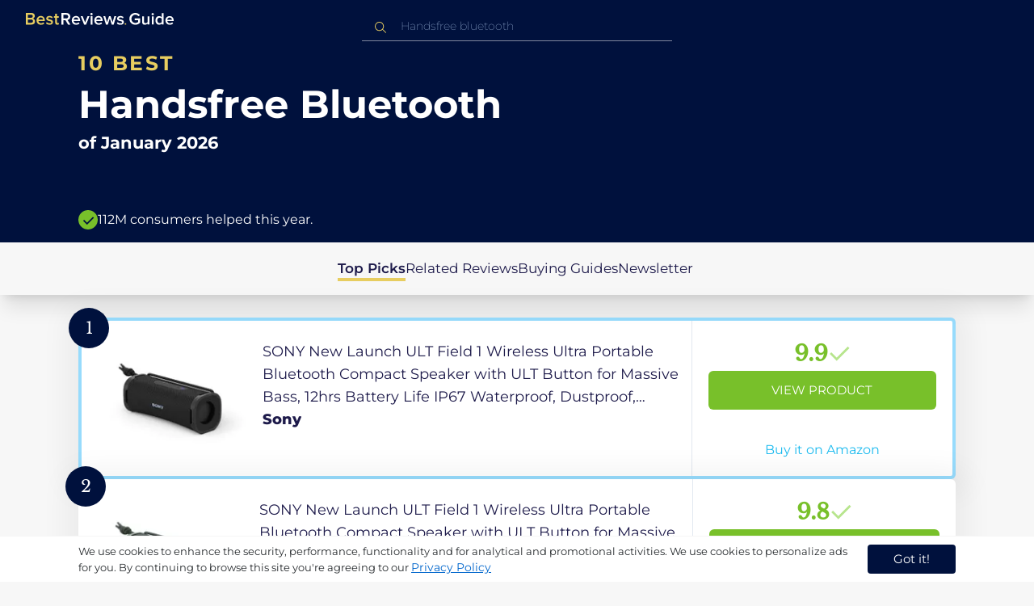

--- FILE ---
content_type: text/html
request_url: https://in.bestreviews.guide/handsfree-bluetooth
body_size: 21581
content:
<!DOCTYPE html><html lang="en"><head><meta charSet="utf-8"/><meta name="viewport" content="width=device-width,initial-scale=1"/><meta name="robots" content="follow, index"/><meta property="og:site_name" content="Best Reviews Guide"/><title>10 Best Handsfree Bluetooth 2026 in the IN | There&#x27;s One Clear Winner | BestReviews.guide</title><meta name="description" content="BestReviews.Guide analyzes thousands of articles and customer reviews to find the top-rated products at today&#x27;s lowest prices. Best products, best offers."/><meta name="viewport" content="width=device-width,initial-scale=1"/><meta name="robots" content="follow, index"/><meta name="charset" content="utf-8"/><meta property="og:url" content="https://in.bestreviews.guide/handsfree-bluetooth"/><link rel="canonical" href="https://in.bestreviews.guide/handsfree-bluetooth"/><link rel="alternate" hrefLang="en-US" href="https://www.bestreviews.guide/handsfree-bluetooth"/><link rel="alternate" hrefLang="en-GB" href="https://uk.bestreviews.guide/handsfree-bluetooth"/><link rel="alternate" hrefLang="en-IN" href="https://in.bestreviews.guide/handsfree-bluetooth"/><link rel="alternate" hrefLang="en-CA" href="https://ca.bestreviews.guide/handsfree-bluetooth"/><link rel="alternate" hrefLang="en-AU" href="https://au.bestreviews.guide/handsfree-bluetooth"/><meta property="og:locale" content="in"/><meta property="og:site_name" content="Best Reviews Guide"/><meta property="og:image:width" content="1024"/><meta property="og:image:height" content="1024"/><meta property="og:image" content="https://images-proxy.bestreviews.guide/3_JhhSw-hnV9RzsGThCcAU02btk=/0x150/https://m.media-amazon.com/images/I/41fWuWIYuIL._SL500_.jpg"/><meta property="og:image:alt" content="Best Reviews Guide Image"/><meta property="og:title" content="10 Best Handsfree Bluetooth 2026 in the IN | There&#x27;s One Clear Winner | BestReviews.guide"/><meta property="og:description" content="BestReviews.Guide analyzes thousands of articles and customer reviews to find the top-rated products at today&#x27;s lowest prices. Best products, best offers."/><meta property="og:type" content="website"/><link rel="stylesheet" href="/build/root-BOn8Mf1R.css"/><link rel="preload" as="style" href="/build/tailwind-CLrVLgyR.css"/><link rel="stylesheet" href="/build/tailwind-CLrVLgyR.css"/><link rel="preconnect" href="https://m.media-amazon.com"/><link rel="preconnect" href="https://res.cloudinary.com"/><script id="consent-init">
          window.__analyticsConsent = { allowed: true };
          window.__cookieConsentVariation = 'got-it';
          window.__gaMeasurementId = 'G-BW3MX66W8R';
          window.__googleAdsKey = 'AW-978239894';
          window.__pageLoadId = '7453713572';
          

          window.dataLayer = window.dataLayer || [];
          function gtag(){window.dataLayer.push(arguments);}
          window.gtag = gtag;

          gtag('consent', 'default', {
            'analytics_storage': 'granted',
            'ad_storage': 'granted',
            'ad_user_data': 'granted',
            'ad_personalization': 'granted',
            'wait_for_update': 500
          });

          window.enableAllAnalytics = function() {
            if (window.__analyticsConsent.allowed) return;
            
            window.__analyticsConsent.allowed = true;
            document.cookie = 'consent=granted; path=/; max-age=31536000; SameSite=Lax';

            gtag('consent', 'update', {
              'analytics_storage': 'granted',
              'ad_storage': 'granted',
              'ad_user_data': 'granted',
              'ad_personalization': 'granted'
            });

            var measurementId = window.__gaMeasurementId;
            var googleAdsKey = window.__googleAdsKey;
            var pageLoadId = window.__pageLoadId;

            if (measurementId && googleAdsKey && pageLoadId) {
              window['ga-disable-' + measurementId] = false;
              
              gtag('config', googleAdsKey, { send_page_view: false });
              gtag('config', measurementId, {
                page_load_id: pageLoadId,
                stack: 'brg-old-ui-remix',
                send_page_view: false
              });
              gtag('event', 'page_view');
              gtag('event', 'nonceReady');
            }

            if (typeof fbq !== 'undefined') {
              fbq('consent', 'grant');
            }

            if (window.__pendingUserData) {
              var data = window.__pendingUserData;
              if (data.userId) {
                document.cookie = 'user_id=' + data.userId + '; path=/; max-age=31536000; SameSite=Lax';
              }
              if (data.sessionId) {
                document.cookie = 'session_id=' + data.sessionId + '; path=/; SameSite=Lax';
              }
              if (data.pageLoadId) {
                document.cookie = 'page_id=' + data.pageLoadId + '; path=/; SameSite=Lax';
              }
              if (data.pendingCookies) {
                Object.keys(data.pendingCookies).forEach(function(key) {
                  var value = data.pendingCookies[key];
                  if (value) {
                    document.cookie = key + '=' + value + '; path=/; SameSite=Lax';
                  }
                });
              }
            }

            window.dispatchEvent(new CustomEvent('consent-granted'));
          };

          window.disableAllAnalytics = function() {
            window.__analyticsConsent.allowed = false;
            document.cookie = 'consent=denied; path=/; max-age=31536000; SameSite=Lax';

            gtag('consent', 'update', {
              'analytics_storage': 'denied',
              'ad_storage': 'denied',
              'ad_user_data': 'denied',
              'ad_personalization': 'denied'
            });

            var measurementId = window.__gaMeasurementId;
            if (measurementId) {
              window['ga-disable-' + measurementId] = true;
            }

            if (typeof fbq !== 'undefined') {
              fbq('consent', 'revoke');
            }

            window.dispatchEvent(new CustomEvent('consent-denied'));
          };

          window.storeConsentGranted = function() {
            document.cookie = 'consent=granted; path=/; max-age=31536000; SameSite=Lax';
          };
        </script><script id="gtag-config" nonce="">
            window.gtag('js', new Date());
            window.gtag('config', 'AW-978239894', { send_page_view: false });
            window.gtag('config', 'G-BW3MX66W8R', {
              page_load_id: '7453713572',
              stack: 'brg-old-ui-remix',
              send_page_view: false
            });
            window.gtag('event', 'page_view');
            window.gtag('event', 'nonceReady');
          </script><script id="gtag-js" async="" src="https://www.googletagmanager.com/gtag/js?id=G-BW3MX66W8R"></script><script id="fcb-pixel" async="">
          setTimeout(function() {
            !(function (f, b, e, v, n, t, s) {
              if (f.fbq) return;
              n = f.fbq = function () {
                n.callMethod ? n.callMethod.apply(n, arguments) : n.queue.push(arguments);
              };
              if (!f._fbq) f._fbq = n;
              n.push = n;
              n.loaded = !0;
              n.version = "2.0";
              n.queue = [];
              t = b.createElement(e);
              t.async = !0;
              t.src = v;
              s = b.getElementsByTagName(e)[0];
              s.parentNode.insertBefore(t, s);
            })(
              window,
              document,
              "script",
              "https://connect.facebook.net/en_US/fbevents.js"
            );
            
            fbq("init", "545343492657079");
            fbq("track", "PageView");
          }, 1000);
        </script></head><body class="overflow-x-hidden bg-[#f7f7f7]"><main class="flex h-screen flex-col"><div class="fixed bottom-0 z-40 flex h-fit w-full justify-center border-t border-t-neutral-100 bg-white shadow-sm mobile:relative"><div class="content-container flex flex-row items-center self-center py-2 text-[15px] leading-7 text-indigo-950 mobile:text-[11px] mobile:leading-5 [&amp;&gt;span&gt;a]:text-sm [&amp;&gt;span&gt;a]:underline mobile:[&amp;&gt;span&gt;a]:text-[13px]"><span id="cookie-consent-description" class="text-[13px] font-normal leading-[20px] text-[#282C2F] [&amp;&gt;a]:text-[#0066CC] [&amp;&gt;a]:underline [&amp;&gt;a]:underline-offset-2 [&amp;&gt;a]:transition-colors hover:[&amp;&gt;a]:text-[#004499]">We use cookies to enhance the security, performance, functionality and for analytical and promotional activities. We use cookies to personalize ads for you. By continuing to browse this site you're agreeing to our <a href="/privacy-policy">Privacy Policy</a></span><div class="ml-5 flex shrink-0 gap-2 tablet:flex-col mobile:ml-0 mobile:mt-2"><button class="rounded-[4px] bg-indigo-1000 px-8 py-1 text-[15px] text-white mobile:px-4 mobile:py-2 mobile:text-[11px]" aria-label="accept cookies">Got it!</button></div></div></div><div class="relative flex h-16 flex-col bg-indigo-1000 text-white" data-testid="app-bar"><div class="flex h-16 w-full items-center px-6 py-2"><a data-testid="icon-home-link" class="z-40 cursor-pointer" aria-label="go home page" href="/"><svg width="183" height="15" viewBox="0 0 183 15" fill="none" xmlns="http://www.w3.org/2000/svg" class="absolute left-8 top-4 shrink-0 cursor-pointer tablet:left-4 [&amp;&gt;.highlight]:hover:fill-[#ADDEFF]"><path class="highlight" d="M7.21897 14.3799H0V0H7.0255C9.66022 0 11.0945 1.63823 11.0945 3.66515C11.0945 5.45327 9.93949 6.68301 8.61079 6.96336C10.1528 7.201 11.3746 8.7309 11.3746 10.4775C11.3734 12.7199 9.9168 14.3799 7.21897 14.3799ZM6.53255 5.9266C7.06925 5.96863 7.59865 5.78764 7.9816 5.4312C8.36455 5.07476 8.56277 4.57851 8.52416 4.07287C8.55492 3.56919 8.35418 3.07737 7.97307 2.72265C7.59196 2.36792 7.06725 2.18451 6.53255 2.21913H2.50684V5.9266H6.53255ZM6.63939 12.1572C7.98913 12.1572 8.80219 11.4028 8.80219 10.1521C8.83053 9.6071 8.61062 9.07662 8.19765 8.69375C7.78468 8.31088 7.21785 8.11196 6.63939 8.1469H2.50684V12.1569H6.63898L6.63939 12.1572ZM18.6336 14.6365C15.5068 14.6365 13.2153 12.4597 13.2153 9.16152C13.2153 6.14366 15.4016 3.70709 18.4628 3.70709C21.5686 3.70709 23.5392 6.07804 23.5392 9.35528V9.91676H15.5711C15.7423 11.47 16.8994 12.7836 18.8481 12.7836C19.9581 12.7789 21.0208 12.36 21.8029 11.6187L22.8313 13.1066C21.7031 14.1208 20.1932 14.6718 18.6336 14.6385V14.6365ZM21.3752 8.29833C21.3108 7.06976 20.4755 5.56083 18.4414 5.56083C16.5352 5.56083 15.6363 7.04801 15.5501 8.29833H21.3752ZM29.3218 14.6365C27.6679 14.6847 26.0652 14.0926 24.8877 12.9983L25.9161 11.3818C26.8406 12.2659 28.0901 12.7825 29.4072 12.8251C30.7557 12.8251 31.4623 12.2644 31.4623 11.4455C31.4623 9.39761 25.2086 10.863 25.2086 6.85386C25.2086 5.14923 26.6661 3.70864 29.2785 3.70864C30.7621 3.67979 32.199 4.19739 33.2832 5.15117L32.341 6.74863C31.5562 5.93999 30.442 5.4851 29.2785 5.49831C28.1012 5.49831 27.3723 6.05785 27.3723 6.79173C27.3723 8.62373 33.626 7.2441 33.626 11.3841C33.6243 13.2379 32.1054 14.6385 29.3214 14.6385L29.3218 14.6365ZM39.0014 14.6365C37.2462 14.6365 36.3465 13.6883 36.3465 11.9417V5.9266H34.6325V3.96531H36.3469V1.12024H38.5951V3.96725H40.6944V5.9266H38.5951V11.3818C38.5951 12.0924 38.9383 12.6314 39.5802 12.6314C39.9512 12.6345 40.3073 12.4942 40.5653 12.2431L41.1015 13.9667C40.5219 14.4398 39.768 14.6797 39.0022 14.6346L39.0014 14.6365Z" fill="#E7CD60"></path><path d="M55.12 14.3787H52.2041L49.05 9.05195H46.543V14.3787H44.0359V0.108081H50.3169C53.1475 0.108081 55.0124 1.92675 55.0124 4.58001C55.0124 7.10324 53.3396 8.49529 51.6036 8.77245L55.1192 14.3771L55.12 14.3787ZM49.9938 6.84781C50.6437 6.88778 51.2807 6.66132 51.7466 6.22466C52.2126 5.788 52.4638 5.18212 52.4378 4.5575C52.4378 3.18797 51.4087 2.31066 49.9938 2.31066H46.5426V6.84704L49.9938 6.84781ZM62.2587 14.6349C59.1285 14.6349 56.8345 12.4746 56.8345 9.20024C56.8345 6.20614 59.0217 3.78811 62.0868 3.78811C65.1956 3.78811 67.1685 6.14131 67.1685 9.39278V9.95022H59.1919C59.3064 11.5931 60.7584 12.8524 62.4726 12.7953C63.5773 12.7922 64.6378 12.3779 65.4309 11.6396L66.46 13.1147C65.3179 14.1254 63.8116 14.6709 62.2587 14.636V14.6349ZM65.0019 8.34622C64.9376 7.12692 64.1022 5.6289 62.0662 5.6289C60.1572 5.6289 59.2566 7.10402 59.1717 8.34622H65.0019ZM74.5449 14.3794H72.1228L67.8984 4.04626H70.3217L73.3444 11.7918L76.3682 4.04626H78.7689L74.5449 14.3794ZM81.3185 2.78231C80.7275 2.80433 80.1819 2.47953 79.9397 1.96158C79.6976 1.44364 79.8074 0.836402 80.2173 0.427157C80.6272 0.0179109 81.2549 -0.111285 81.8035 0.100693C82.3521 0.312671 82.7116 0.823317 82.7119 1.39104C82.7198 1.75307 82.5773 2.10323 82.3159 2.36425C82.0545 2.62527 81.6956 2.77569 81.3185 2.78231ZM82.4333 14.3775H80.1818V4.04548H82.4333V14.3775ZM90.1515 14.6349C87.02 14.6349 84.7261 12.4746 84.7261 9.20024C84.7261 6.20614 86.9133 3.78811 89.9784 3.78811C93.0871 3.78811 95.06 6.14131 95.06 9.39278V9.95022H87.0843C87.1996 11.5931 88.6516 12.852 90.3658 12.7953C91.4705 12.7922 92.531 12.3779 93.3241 11.6396L94.3532 13.1147C93.2095 14.1252 91.7017 14.6697 90.1478 14.6333L90.1515 14.6349ZM92.8947 8.34622C92.8304 7.12692 91.9941 5.6289 89.9578 5.6289C88.0487 5.6289 87.1482 7.10402 87.0633 8.34622H92.8943H92.8947ZM108.696 14.3794H106.337L103.915 6.80977L101.514 14.3822H99.1547L95.9395 4.04897H98.2768L100.464 11.5589L102.931 4.04897H104.923L107.369 11.5589L109.556 4.04897H111.914L108.698 14.3822L108.696 14.3794ZM117.036 14.6368C115.389 14.6885 113.79 14.1022 112.598 13.0099L113.627 11.4059C114.563 12.2888 115.811 12.8009 117.122 12.8399C118.473 12.8399 119.18 12.2832 119.18 11.4704C119.18 9.43703 112.919 10.892 112.919 6.91303C112.919 5.22247 114.378 3.78966 116.993 3.78966C118.471 3.75812 119.906 4.27094 121.002 5.22286L120.059 6.80705C119.263 5.99976 118.151 5.5493 116.993 5.56485C115.814 5.56485 115.085 6.12151 115.085 6.84898C115.085 8.66764 121.346 7.29811 121.346 11.4063C121.346 13.2459 119.823 14.636 117.035 14.636L117.036 14.6368Z" fill="white"></path><path class="highlight" d="M123.304 14.64C122.764 14.6274 122.331 14.1928 122.325 13.6575C122.325 13.122 122.763 12.688 123.304 12.688C123.844 12.688 124.282 13.122 124.282 13.6575C124.277 14.1928 123.844 14.6274 123.304 14.64Z" fill="#E7CD60"></path><path d="M135.618 14.6399C131.504 14.6399 128.198 11.7372 128.198 7.30972C128.198 2.86129 131.504 0.00141843 135.618 0.00141843C137.919 -0.0453017 140.077 1.06487 141.3 2.92497L139.285 4.08989C138.459 2.92749 137.09 2.22343 135.618 2.20428C132.819 2.20428 130.741 4.32248 130.741 7.30972C130.741 10.255 132.817 12.4163 135.618 12.4163C136.862 12.4091 138.058 11.9553 138.967 11.145V8.96196H134.727V6.78007H141.427V12.0552C139.994 13.703 137.862 14.6514 135.618 14.6399ZM153.086 14.3645H150.86V13.0085C149.959 14.0167 148.645 14.6039 147.257 14.6188C145.051 14.6188 143.948 13.4539 143.948 11.3772V4.13144H146.174V10.5509C146.174 12.1402 146.98 12.6478 148.253 12.6478C149.292 12.6133 150.255 12.1199 150.86 11.3128V4.13221H153.085V14.3641L153.086 14.3645ZM157.093 2.88187C156.504 2.90805 155.957 2.58935 155.712 2.07697C155.467 1.56459 155.573 0.961618 155.981 0.554122C156.388 0.146626 157.015 0.0165933 157.563 0.225715C158.111 0.434837 158.47 0.941036 158.471 1.50416C158.48 1.86132 158.34 2.20735 158.082 2.46585C157.823 2.72434 157.467 2.87403 157.093 2.88187H157.093ZM158.195 14.3645H155.97V4.13144H158.195V14.3645ZM170.512 14.3645H168.287V12.9666C167.536 13.992 166.311 14.6075 165 14.6188C162.393 14.6188 160.464 12.6276 160.464 9.23882C160.464 5.93356 162.371 3.8802 165.001 3.8802C166.321 3.87726 167.554 4.50534 168.286 5.55302V0.233625H170.512V14.3641L170.512 14.3645ZM165.658 12.6485C166.715 12.621 167.694 12.1083 168.287 11.2716V7.22507C167.695 6.3881 166.716 5.87529 165.658 5.84813C163.877 5.84813 162.753 7.26661 162.753 9.23804C162.753 11.2289 163.876 12.6485 165.657 12.6485H165.658ZM178.145 14.6188C175.051 14.6188 172.782 12.4785 172.782 9.23804C172.782 6.27178 174.944 3.87943 177.975 3.87943C181.05 3.87943 183 6.20926 183 9.43219V9.98281H175.113C175.219 11.6034 176.655 12.8509 178.356 12.8C179.451 12.7966 180.501 12.3861 181.283 11.6556L182.301 13.1168C181.174 14.1165 179.683 14.6567 178.145 14.6219L178.145 14.6188ZM180.858 8.38998C180.795 7.18235 179.968 5.70019 177.953 5.70019C176.067 5.70019 175.177 7.16138 175.093 8.38998H180.858Z" fill="white"></path></svg></a><div class="mx-auto w-full max-w-96 text-white tablet:max-w-full"><form method="get" action="/" id="search-form"><div class="relative tablet:hidden"><div class="fixed top-0 z-0 hidden w-full bg-white tablet:block tablet:h-screen"></div><button class="ml-1 hidden shrink-0 tablet:block" aria-label="Close search"><svg xmlns="http://www.w3.org/2000/svg" width="24" height="24" viewBox="0 0 24 24" class="h-6 w-6 rotate-180 scale-y-[85%]"><path fill="black" fill-rule="evenodd" d="M12 4l-1.41 1.41L16.17 11H4v2h12.17l-5.58 5.59L12 20l8-8z"></path></svg></button><input data-testid="search-input" class="w-full border-b-[1px] border-b-white/50 bg-inherit py-1.5 pl-12 pr-8 text-sm/6 font-extralight caret-white placeholder:font-extralight placeholder:text-blue-200/70 focus:outline-none tablet:mx-2 tablet:my-auto tablet:border tablet:border-zinc-200 tablet:py-1 tablet:pl-3 tablet:pr-8 tablet:z-10 tablet:text-base tablet:font-extralight tablet:text-black tablet:caret-black tablet:placeholder:text-base tablet:placeholder:text-neutral-400" placeholder="Handsfree bluetooth" id="search-input" role="combobox" type="text" aria-expanded="false" aria-autocomplete="list" data-headlessui-state="" value=""/><div class="group absolute inset-y-0 left-0 flex items-center px-2.5 tablet:hidden"><svg width="23" height="23" viewBox="0 0 23 23" fill="none" xmlns="http://www.w3.org/2000/svg"><path fill-rule="evenodd" clip-rule="evenodd" d="M15.6148 7.64964C17.6555 9.69032 17.8028 12.9074 16.0569 15.1179L19.8625 18.9238C20.0458 19.1071 20.0458 19.4043 19.8625 19.5876C19.6792 19.7709 19.3821 19.7709 19.1988 19.5876L15.4158 15.8045C13.2052 17.8124 9.78398 17.7491 7.64964 15.6148C5.45012 13.4153 5.45012 9.84915 7.64964 7.64964C9.84915 5.45012 13.4153 5.45012 15.6148 7.64964ZM8.3134 8.3134C6.48047 10.1463 6.48047 13.1181 8.3134 14.951C10.1463 16.784 13.1181 16.784 14.951 14.951C16.784 13.1181 16.784 10.1463 14.951 8.3134C13.1181 6.48047 10.1463 6.48047 8.3134 8.3134Z" fill="#E7CD60"></path></svg></div><div class="group absolute inset-y-0 right-2 z-10 hidden items-center px-2.5 mobile:flex"><svg width="21" height="21" viewBox="0 0 21 21" fill="none" xmlns="http://www.w3.org/2000/svg" class="h-[18px] w-[18px]"><path fill-rule="evenodd" clip-rule="evenodd" d="M14.4222 2.47445C17.4832 5.53548 17.7042 10.361 15.0853 13.6769L20.7938 19.3857C21.0687 19.6607 21.0687 20.1064 20.7938 20.3814C20.5189 20.6563 20.0731 20.6563 19.7982 20.3814L14.1236 14.7067C10.8077 17.7186 5.67597 17.6237 2.47445 14.4222C-0.824818 11.1229 -0.824818 5.77373 2.47445 2.47445C5.77373 -0.824818 11.1229 -0.824818 14.4222 2.47445ZM3.4701 3.4701C0.720704 6.21949 0.720704 10.6771 3.4701 13.4265C6.21949 16.1759 10.6771 16.1759 13.4265 13.4265C16.1759 10.6771 16.1759 6.21949 13.4265 3.4701C10.6771 0.720704 6.21949 0.720704 3.4701 3.4701Z" fill="#3f3f3f"></path></svg></div><div class="z-10 mt-14 hidden w-full tablet:absolute tablet:block tablet:border-b-[1px] tablet:border-b-neutral-200"></div></div><button class="hidden tablet:ml-auto tablet:flex" aria-label="Open search" data-testid="search-icon-mobile"><svg width="21" height="21" viewBox="0 0 21 21" fill="none" xmlns="http://www.w3.org/2000/svg"><path fill-rule="evenodd" clip-rule="evenodd" d="M14.4222 2.47445C17.4832 5.53548 17.7042 10.361 15.0853 13.6769L20.7938 19.3857C21.0687 19.6607 21.0687 20.1064 20.7938 20.3814C20.5189 20.6563 20.0731 20.6563 19.7982 20.3814L14.1236 14.7067C10.8077 17.7186 5.67597 17.6237 2.47445 14.4222C-0.824818 11.1229 -0.824818 5.77373 2.47445 2.47445C5.77373 -0.824818 11.1229 -0.824818 14.4222 2.47445ZM3.4701 3.4701C0.720704 6.21949 0.720704 10.6771 3.4701 13.4265C6.21949 16.1759 10.6771 16.1759 13.4265 13.4265C16.1759 10.6771 16.1759 6.21949 13.4265 3.4701C10.6771 0.720704 6.21949 0.720704 3.4701 3.4701Z" fill="white"></path></svg></button></form></div></div></div><div class="w-full"><div class="-mt-1 bg-indigo-1000 text-white" data-testid="products-page-header"><div class="flex h-60 flex-col xl-desktop:mx-52 mobile:h-52"><div class="content-container flex h-full flex-col self-center pb-4"><h1 class="flex flex-col" data-testid="products-page-title"><span class="text-[25px] font-bold uppercase tracking-widest text-yellow-250 mobile:text-[20px]">10 best</span><span class="text-5xl font-bold capitalize desktop:mt-2 mobile:text-2xl">Handsfree Bluetooth</span><span class="mt-2 text-[21px] font-bold mobile:text-lg">of <!-- -->January 2026</span></h1><div class="mt-auto flex items-center gap-2" data-testid="products-page-subtitle"><svg class="h-6 w-6 mobile:h-5 mobile:w-5" width="28" height="28" viewBox="0 0 28 28" fill="none" xmlns="http://www.w3.org/2000/svg"><path fill-rule="evenodd" clip-rule="evenodd" d="M14 0C21.732 0 28 6.26801 28 14C28 21.732 21.732 28 14 28C6.26801 28 0 21.732 0 14C0 6.26801 6.26801 0 14 0ZM21.0711 9.75736L12.5851 18.2419L8.34315 14L6.92893 15.4142L12.5858 21.0711L14 19.6569L22.4853 11.1716L21.0711 9.75736Z" fill="#78C02A"></path></svg><p class="text-[16px] font-normal mobile:text-sm">112M consumers helped this year.</p></div></div></div></div><nav class="absolute z-10 hidden h-full w-60 xl-desktop:block desktop-only:relative desktop-only:flex desktop-only:h-min desktop-only:w-full desktop-only:justify-center desktop-only:py-5 desktop-only:shadow-xl"><ul class="flex flex-col gap-5 desktop-only:content-container xl-desktop:ml-7 xl-desktop:mt-12 xl-desktop:h-full desktop-only:flex desktop-only:flex-row desktop-only:justify-center"><li><a href="#products" class="-ml-1 font-semibold xl-desktop:border-l-[6px] xl-desktop:border-l-yellow-250 desktop-only:border-b-4 desktop-only:border-b-yellow-250 desktop-only:pb-0.5 text-[17px] text-indigo-950 xl-desktop:pl-4">Top Picks</a></li><li><a href="#relatedLists" class="text-[17px] text-indigo-950 xl-desktop:pl-4">Related Reviews</a></li><li><a href="#buyingGuide" class="text-[17px] text-indigo-950 xl-desktop:pl-4">Buying Guides</a></li><li><a href="#newsletter" class="text-[17px] text-indigo-950 xl-desktop:pl-4">Newsletter</a></li></ul></nav><div class="relative flex flex-col gap-7 py-7 mobile:gap-5"><div class="flex w-full justify-center self-center xl-desktop:mx-52"><div class="content-container flex flex-col gap-7 self-center xl-desktop:mx-52 mobile:gap-5" id="products" data-testid="category-products-list"><script type="application/ld+json">{"@context":"https://schema.org/","@type":"Product","name":"SONY New Launch ULT Field 1 Wireless Ultra Portable Bluetooth Compact Speaker with ULT Button for Massive Bass, 12hrs Battery Life IP67 Waterproof, Dustproof, Hands-Free Calling(with Mic) - Black","image":["https://images-proxy.bestreviews.guide/ORDdn4YXcjYyqQ_c4IM6U_9tX3s=/0x150/https://m.media-amazon.com/images/I/31R0JfJZqwL._SL500_.jpg"],"description":"SONY New Launch ULT Field 1 Wireless Ultra Portable Bluetooth Compact Speaker with ULT Button for Massive Bass, 12hrs Battery Life IP67 Waterproof, Dustproof, Hands-Free Calling(with Mic) - Black","brand":{"@type":"Brand","name":"Sony"},"offers":{"@type":"Offer","url":"https://IN.bestreviews.guide/redirect?url=aHR0cHM6Ly93d3cuYW1hem9uLmluL2RwL0IwQ1hMNEZRQks_dGFnPXJmaW5kaWExLTIxJmxpbmtDb2RlPW9zaSZ0aD0xJnBzYz0x&clickId=384578365&source=amazon&productId=B0CXL4FQBK&slug=handsfree-bluetooth&product_data=eyJwcmljZSI6ODk4OCwiYnJvd3NlTm9kZUlkIjoiMTM3NzM3NzEwMzEiLCJwb3NpdGlvbiI6MSwiZGlzY291bnQiOjQ3LCJzYWxlc1JhbmsiOjg1fQ","priceCurrency":"INR","price":8988,"priceValidUntil":"2026-02-01","itemCondition":"https://schema.org/NewCondition","availability":"https://schema.org/InStock","seller":{"@type":"Organization","name":"Sony"}}}</script><a class="relative min-h-50 w-full rounded-md bg-white shadow-[0px_3px_35px_15px_rgba(0,0,0,0.05)] transition-shadow duration-500 ease-in-out hover:shadow-[0px_3px_19px_6px_rgba(209,209,209,1)] mobile:px-6 mobile:hover:shadow-[0px_3px_35px_15px_rgba(0,0,0,0.05)] mobile:min-h-84 mobile:pb-2 desktop:border-4 desktop:border-sky-300/80" href="/redirect?url=aHR0cHM6Ly93d3cuYW1hem9uLmluL2RwL0IwQ1hMNEZRQks_dGFnPXJmaW5kaWExLTIxJmxpbmtDb2RlPW9zaSZ0aD0xJnBzYz0x&amp;clickId=384578365&amp;source=amazon&amp;productId=B0CXL4FQBK&amp;slug=handsfree-bluetooth&amp;product_data=eyJwcmljZSI6ODk4OCwiYnJvd3NlTm9kZUlkIjoiMTM3NzM3NzEwMzEiLCJwb3NpdGlvbiI6MSwiZGlzY291bnQiOjQ3LCJzYWxlc1JhbmsiOjg1fQ" aria-label="View Product" target="_blank" rel="noreferrer" data-testid="category-product-card-1"><div class="placement-badge absolute -left-4 -top-4 z-10 mobile:left-5 mobile:top-5" data-testid="placement-badge-1"><div class="absolute left-10 top-[9px] flex h-[30px] min-w-max items-center rounded-r-2xl pl-4 pr-3 mobile:left-7 mobile:top-[7px] mobile:h-[25px] mobile:!pr-2 bg-yellow-250 hidden"><p class="text-xs text-black">47% off</p></div><div class="relative flex h-[50px] w-[50px] items-center justify-center rounded-full bg-indigo-1000 mobile:h-[40px] mobile:w-[40px]"><p class="font-serif text-[21px] font-normal text-white">1</p></div></div><div class="flex h-full w-full flex-row mobile:flex-col mobile:justify-between"><div class="flex w-56 shrink-0 items-center justify-center mobile:hidden"><img src="https://images-proxy.bestreviews.guide/ORDdn4YXcjYyqQ_c4IM6U_9tX3s=/0x150/https://m.media-amazon.com/images/I/31R0JfJZqwL._SL500_.jpg" alt="SONY New Launch ULT Field 1 Wireless Ultra Portable Bluetooth Compact Speaker with ULT Button for Massive Bass, 12hrs Battery Life IP67 Waterproof, Dustproof, Hands-Free Calling(with Mic) - Black" class="h-48 w-48 object-scale-down" loading="eager"/></div><div class="relative flex flex-col gap-2 py-6 pr-2 mobile:mb-3 mobile:flex-col-reverse mobile:py-0" data-testid="category-card-content-1"><div class="product-name group line-clamp-3 text-lg leading-7 text-indigo-950 transition-colors duration-700 ease-in-out hover:text-sky-600 tablet:line-clamp-2 mobile:hover:text-black">SONY New Launch ULT Field 1 Wireless Ultra Portable Bluetooth Compact Speaker with ULT Button for Massive Bass, 12hrs Battery Life IP67 Waterproof, Dustproof, Hands-Free Calling(with Mic) - Black<div class="invisible absolute bottom-full z-50 w-max max-w-[500px] rounded-md border border-neutral-600 bg-[#edf6fd] p-2 text-sm text-black opacity-0 transition-opacity delay-300 duration-700 ease-in-out group-hover:visible group-hover:opacity-100 mobile:hidden"><div class="absolute left-1/2 top-full -z-50 h-5 w-5 border-b border-r border-b-neutral-600 border-r-neutral-600 bg-[#edf6fd] -translate-x-1/2 -translate-y-[9px] rotate-45"></div><p class="m-1 text-[16px] leading-[22px] text-[#07133d]">SONY New Launch ULT Field 1 Wireless Ultra Portable Bluetooth Compact Speaker with ULT Button for Massive Bass, 12hrs Battery Life IP67 Waterproof, Dustproof, Hands-Free Calling(with Mic) - Black</p></div></div><div class="flex flex-row items-center gap-3 mobile:justify-between"><p class="product-brand line-clamp-1 text-lg font-extrabold text-indigo-950 transition-colors duration-700 ease-in-out hover:text-sky-600 mobile:hover:text-black">Sony</p></div><div class="w-fit cursor-pointer mobile:mt-3 mobile:flex mobile:w-full mobile:flex-row mobile:items-end mobile:justify-between"><div class="hidden w-40 shrink-0 items-center justify-center mobile:ml-auto mobile:flex"><img src="https://images-proxy.bestreviews.guide/ORDdn4YXcjYyqQ_c4IM6U_9tX3s=/0x150/https://m.media-amazon.com/images/I/31R0JfJZqwL._SL500_.jpg" alt="SONY New Launch ULT Field 1 Wireless Ultra Portable Bluetooth Compact Speaker with ULT Button for Massive Bass, 12hrs Battery Life IP67 Waterproof, Dustproof, Hands-Free Calling(with Mic) - Black" class="product-image h-48 w-48 object-scale-down mobile:h-32 mobile:w-32" loading="eager"/></div></div></div><div class="ml-auto flex min-w-[30%] flex-col items-center border-l border-l-slate-200 px-5 align-middle xs-mobile:gap-1 tablet:min-w-[25%] tablet:px-2 mobile:ml-0 mobile:flex-row mobile:justify-between mobile:border-none mobile:px-0 gap-3 py-5 mobile:py-3"><div class="flex gap-1 mobile:mt-2 mobile:self-start" data-testid="product-score-1"><p class="font-serif text-2.5xl font-bold text-primary">9.9</p><p class="mt-2.5 hidden text-[15px] font-semibold text-black mobile:block">Score</p><svg width="28" height="29" viewBox="0 0 28 29" fill="none" xmlns="http://www.w3.org/2000/svg" class="mt-1.5 shrink-0 mobile:hidden"><path fill-rule="evenodd" clip-rule="evenodd" d="M26.4623 7.87875L12.7599 21.5801L12.7934 21.6145L10.7986 23.6093L2.1543 14.965L4.14914 12.9701L10.7651 19.5853L24.4675 5.88391L26.4623 7.87875Z" fill="#B7E58D"></path></svg></div><div class="flex h-full w-full flex-col items-center mobile:pl-6 xs-mobile:pl-0 mobile:gap-3"><div class="flex h-12 w-full items-center justify-center rounded-md bg-primary text-[15px] uppercase text-white transition-colors duration-700 ease-in-out hover:bg-[#92e879] tablet:h-10 tablet:w-fit tablet:px-2 tablet:text-[13px] mobile:w-full mobile:bg-yellow-250 mobile:px-0 mobile:text-[15px] mobile:text-black mobile:hover:bg-yellow-250 xs-mobile:text-[14px]" data-testid="product-cta-1">View Product</div><div class="text-sky-450 mobile:text-xs mobile:underline mobile:decoration-black mt-auto" data-testid="product-cta-link-1">Buy it on Amazon</div></div></div></div></a><script type="application/ld+json">{"@context":"https://schema.org/","@type":"Product","name":"SONY New Launch ULT Field 1 Wireless Ultra Portable Bluetooth Compact Speaker with ULT Button for Massive Bass, 12hrs Battery Life IP67 Waterproof, Dustproof, Hands-Free Calling(with Mic)-Forest Gray","image":["https://images-proxy.bestreviews.guide/Q23wHdxwGbIX-qhGP2YdyrCmKZA=/0x150/https://m.media-amazon.com/images/I/31JmOgupX8L._SL500_.jpg"],"description":"SONY New Launch ULT Field 1 Wireless Ultra Portable Bluetooth Compact Speaker with ULT Button for Massive Bass, 12hrs Battery Life IP67 Waterproof, Dustproof, Hands-Free Calling(with Mic)-Forest Gray","brand":{"@type":"Brand","name":"Sony"},"offers":{"@type":"Offer","url":"https://IN.bestreviews.guide/redirect?url=aHR0cHM6Ly93d3cuYW1hem9uLmluL2RwL0IwQ1hMNUtUQkQ_dGFnPXJmaW5kaWExLTIxJmxpbmtDb2RlPW9zaSZ0aD0xJnBzYz0x&clickId=789259133&source=amazon&productId=B0CXL5KTBD&slug=handsfree-bluetooth&product_data=eyJwcmljZSI6ODg5OSwiYnJvd3NlTm9kZUlkIjoiMTM3NzM3NzEwMzEiLCJwb3NpdGlvbiI6MiwiZGlzY291bnQiOjQ4LCJzYWxlc1JhbmsiOjExNn0","priceCurrency":"INR","price":8899,"priceValidUntil":"2026-02-01","itemCondition":"https://schema.org/NewCondition","availability":"https://schema.org/InStock","seller":{"@type":"Organization","name":"Sony"}}}</script><a class="relative min-h-50 w-full rounded-md bg-white shadow-[0px_3px_35px_15px_rgba(0,0,0,0.05)] transition-shadow duration-500 ease-in-out hover:shadow-[0px_3px_19px_6px_rgba(209,209,209,1)] mobile:px-6 mobile:hover:shadow-[0px_3px_35px_15px_rgba(0,0,0,0.05)] mobile:min-h-84 mobile:pb-2" href="/redirect?url=aHR0cHM6Ly93d3cuYW1hem9uLmluL2RwL0IwQ1hMNUtUQkQ_dGFnPXJmaW5kaWExLTIxJmxpbmtDb2RlPW9zaSZ0aD0xJnBzYz0x&amp;clickId=789259133&amp;source=amazon&amp;productId=B0CXL5KTBD&amp;slug=handsfree-bluetooth&amp;product_data=eyJwcmljZSI6ODg5OSwiYnJvd3NlTm9kZUlkIjoiMTM3NzM3NzEwMzEiLCJwb3NpdGlvbiI6MiwiZGlzY291bnQiOjQ4LCJzYWxlc1JhbmsiOjExNn0" aria-label="View Product" target="_blank" rel="noreferrer" data-testid="category-product-card-2"><div class="placement-badge absolute -left-4 -top-4 z-10 mobile:left-5 mobile:top-5" data-testid="placement-badge-2"><div class="absolute left-10 top-[9px] flex h-[30px] min-w-max items-center rounded-r-2xl pl-4 pr-3 mobile:left-7 mobile:top-[7px] mobile:h-[25px] mobile:!pr-2 bg-yellow-250 hidden"><p class="text-xs text-black">48% off</p></div><div class="relative flex h-[50px] w-[50px] items-center justify-center rounded-full bg-indigo-1000 mobile:h-[40px] mobile:w-[40px]"><p class="font-serif text-[21px] font-normal text-white">2</p></div></div><div class="flex h-full w-full flex-row mobile:flex-col mobile:justify-between"><div class="flex w-56 shrink-0 items-center justify-center mobile:hidden"><img src="https://images-proxy.bestreviews.guide/Q23wHdxwGbIX-qhGP2YdyrCmKZA=/0x150/https://m.media-amazon.com/images/I/31JmOgupX8L._SL500_.jpg" alt="SONY New Launch ULT Field 1 Wireless Ultra Portable Bluetooth Compact Speaker with ULT Button for Massive Bass, 12hrs Battery Life IP67 Waterproof, Dustproof, Hands-Free Calling(with Mic)-Forest Gray" class="h-48 w-48 object-scale-down" loading="eager"/></div><div class="relative flex flex-col gap-2 py-6 pr-2 mobile:mb-3 mobile:flex-col-reverse mobile:py-0" data-testid="category-card-content-2"><div class="product-name group line-clamp-3 text-lg leading-7 text-indigo-950 transition-colors duration-700 ease-in-out hover:text-sky-600 tablet:line-clamp-2 mobile:hover:text-black">SONY New Launch ULT Field 1 Wireless Ultra Portable Bluetooth Compact Speaker with ULT Button for Massive Bass, 12hrs Battery Life IP67 Waterproof, Dustproof, Hands-Free Calling(with Mic)-Forest Gray<div class="invisible absolute bottom-full z-50 w-max max-w-[500px] rounded-md border border-neutral-600 bg-[#edf6fd] p-2 text-sm text-black opacity-0 transition-opacity delay-300 duration-700 ease-in-out group-hover:visible group-hover:opacity-100 mobile:hidden"><div class="absolute left-1/2 top-full -z-50 h-5 w-5 border-b border-r border-b-neutral-600 border-r-neutral-600 bg-[#edf6fd] -translate-x-1/2 -translate-y-[9px] rotate-45"></div><p class="m-1 text-[16px] leading-[22px] text-[#07133d]">SONY New Launch ULT Field 1 Wireless Ultra Portable Bluetooth Compact Speaker with ULT Button for Massive Bass, 12hrs Battery Life IP67 Waterproof, Dustproof, Hands-Free Calling(with Mic)-Forest Gray</p></div></div><div class="flex flex-row items-center gap-3 mobile:justify-between"><p class="product-brand line-clamp-1 text-lg font-extrabold text-indigo-950 transition-colors duration-700 ease-in-out hover:text-sky-600 mobile:hover:text-black">Sony</p></div><div class="w-fit cursor-pointer mobile:mt-3 mobile:flex mobile:w-full mobile:flex-row mobile:items-end mobile:justify-between"><div class="hidden w-40 shrink-0 items-center justify-center mobile:ml-auto mobile:flex"><img src="https://images-proxy.bestreviews.guide/Q23wHdxwGbIX-qhGP2YdyrCmKZA=/0x150/https://m.media-amazon.com/images/I/31JmOgupX8L._SL500_.jpg" alt="SONY New Launch ULT Field 1 Wireless Ultra Portable Bluetooth Compact Speaker with ULT Button for Massive Bass, 12hrs Battery Life IP67 Waterproof, Dustproof, Hands-Free Calling(with Mic)-Forest Gray" class="product-image h-48 w-48 object-scale-down mobile:h-32 mobile:w-32" loading="eager"/></div></div></div><div class="ml-auto flex min-w-[30%] flex-col items-center border-l border-l-slate-200 px-5 align-middle xs-mobile:gap-1 tablet:min-w-[25%] tablet:px-2 mobile:ml-0 mobile:flex-row mobile:justify-between mobile:border-none mobile:px-0 gap-3 py-5 mobile:py-3"><div class="flex gap-1 mobile:mt-2 mobile:self-start" data-testid="product-score-2"><p class="font-serif text-2.5xl font-bold text-primary">9.8</p><p class="mt-2.5 hidden text-[15px] font-semibold text-black mobile:block">Score</p><svg width="28" height="29" viewBox="0 0 28 29" fill="none" xmlns="http://www.w3.org/2000/svg" class="mt-1.5 shrink-0 mobile:hidden"><path fill-rule="evenodd" clip-rule="evenodd" d="M26.4623 7.87875L12.7599 21.5801L12.7934 21.6145L10.7986 23.6093L2.1543 14.965L4.14914 12.9701L10.7651 19.5853L24.4675 5.88391L26.4623 7.87875Z" fill="#B7E58D"></path></svg></div><div class="flex h-full w-full flex-col items-center mobile:pl-6 xs-mobile:pl-0 mobile:gap-3"><div class="flex h-12 w-full items-center justify-center rounded-md bg-primary text-[15px] uppercase text-white transition-colors duration-700 ease-in-out hover:bg-[#92e879] tablet:h-10 tablet:w-fit tablet:px-2 tablet:text-[13px] mobile:w-full mobile:bg-yellow-250 mobile:px-0 mobile:text-[15px] mobile:text-black mobile:hover:bg-yellow-250 xs-mobile:text-[14px]" data-testid="product-cta-2">View Product</div><div class="text-sky-450 mobile:text-xs mobile:underline mobile:decoration-black mt-auto" data-testid="product-cta-link-2">Buy it on Amazon</div></div></div></div></a><script type="application/ld+json">{"@context":"https://schema.org/","@type":"Product","name":"OnePlus Bullets Wireless Z2 ANC Bluetooth in Ear Earphones with Mic, 45dB Hybrid ANC, Bombastic Bass - 12.4 mm Drivers, 10 Mins Charge - 20 Hrs Music, 28 Hrs Battery (Grand Green)","image":["https://images-proxy.bestreviews.guide/nILM_cKGkXtfUOIsWoZ36nHsKrY=/0x150/https://m.media-amazon.com/images/I/31XKaSyc+IL._SL500_.jpg"],"description":"OnePlus Bullets Wireless Z2 ANC Bluetooth in Ear Earphones with Mic, 45dB Hybrid ANC, Bombastic Bass - 12.4 mm Drivers, 10 Mins Charge - 20 Hrs Music, 28 Hrs Battery (Grand Green)","brand":{"@type":"Brand","name":"OnePlus"},"offers":{"@type":"Offer","url":"https://IN.bestreviews.guide/redirect?url=aHR0cHM6Ly93d3cuYW1hem9uLmluL2RwL0IwQ0RHR1Q1Uko_dGFnPXJmaW5kaWExLTIxJmxpbmtDb2RlPW9zaSZ0aD0xJnBzYz0x&clickId=156659543&source=amazon&productId=B0CDGGT5RJ&slug=handsfree-bluetooth&product_data=eyJwcmljZSI6MTc5OSwiYnJvd3NlTm9kZUlkIjoiMTQxNDYzODkwMzEiLCJwb3NpdGlvbiI6MywiZGlzY291bnQiOjI4LCJzYWxlc1JhbmsiOjcwfQ","priceCurrency":"INR","price":1799,"priceValidUntil":"2026-02-01","itemCondition":"https://schema.org/NewCondition","availability":"https://schema.org/InStock","seller":{"@type":"Organization","name":"OnePlus"}}}</script><a class="relative min-h-50 w-full rounded-md bg-white shadow-[0px_3px_35px_15px_rgba(0,0,0,0.05)] transition-shadow duration-500 ease-in-out hover:shadow-[0px_3px_19px_6px_rgba(209,209,209,1)] mobile:px-6 mobile:hover:shadow-[0px_3px_35px_15px_rgba(0,0,0,0.05)] mobile:min-h-84 mobile:pb-2" href="/redirect?url=aHR0cHM6Ly93d3cuYW1hem9uLmluL2RwL0IwQ0RHR1Q1Uko_dGFnPXJmaW5kaWExLTIxJmxpbmtDb2RlPW9zaSZ0aD0xJnBzYz0x&amp;clickId=156659543&amp;source=amazon&amp;productId=B0CDGGT5RJ&amp;slug=handsfree-bluetooth&amp;product_data=eyJwcmljZSI6MTc5OSwiYnJvd3NlTm9kZUlkIjoiMTQxNDYzODkwMzEiLCJwb3NpdGlvbiI6MywiZGlzY291bnQiOjI4LCJzYWxlc1JhbmsiOjcwfQ" aria-label="View Product" target="_blank" rel="noreferrer" data-testid="category-product-card-3"><div class="placement-badge absolute -left-4 -top-4 z-10 mobile:left-5 mobile:top-5" data-testid="placement-badge-3"><div class="absolute left-10 top-[9px] flex h-[30px] min-w-max items-center rounded-r-2xl pl-4 pr-3 mobile:left-7 mobile:top-[7px] mobile:h-[25px] mobile:!pr-2 bg-yellow-250 hidden"><p class="text-xs text-black">28% off</p></div><div class="relative flex h-[50px] w-[50px] items-center justify-center rounded-full bg-indigo-1000 mobile:h-[40px] mobile:w-[40px]"><p class="font-serif text-[21px] font-normal text-white">3</p></div></div><div class="flex h-full w-full flex-row mobile:flex-col mobile:justify-between"><div class="flex w-56 shrink-0 items-center justify-center mobile:hidden"><img src="https://images-proxy.bestreviews.guide/nILM_cKGkXtfUOIsWoZ36nHsKrY=/0x150/https://m.media-amazon.com/images/I/31XKaSyc+IL._SL500_.jpg" alt="OnePlus Bullets Wireless Z2 ANC Bluetooth in Ear Earphones with Mic, 45dB Hybrid ANC, Bombastic Bass - 12.4 mm Drivers, 10 Mins Charge - 20 Hrs Music, 28 Hrs Battery (Grand Green)" class="h-48 w-48 object-scale-down" loading="eager"/></div><div class="relative flex flex-col gap-2 py-6 pr-2 mobile:mb-3 mobile:flex-col-reverse mobile:py-0" data-testid="category-card-content-3"><div class="product-name group line-clamp-3 text-lg leading-7 text-indigo-950 transition-colors duration-700 ease-in-out hover:text-sky-600 tablet:line-clamp-2 mobile:hover:text-black">OnePlus Bullets Wireless Z2 ANC Bluetooth in Ear Earphones with Mic, 45dB Hybrid ANC, Bombastic Bass - 12.4 mm Drivers, 10 Mins Charge - 20 Hrs Music, 28 Hrs Battery (Grand Green)<div class="invisible absolute bottom-full z-50 w-max max-w-[500px] rounded-md border border-neutral-600 bg-[#edf6fd] p-2 text-sm text-black opacity-0 transition-opacity delay-300 duration-700 ease-in-out group-hover:visible group-hover:opacity-100 mobile:hidden"><div class="absolute left-1/2 top-full -z-50 h-5 w-5 border-b border-r border-b-neutral-600 border-r-neutral-600 bg-[#edf6fd] -translate-x-1/2 -translate-y-[9px] rotate-45"></div><p class="m-1 text-[16px] leading-[22px] text-[#07133d]">OnePlus Bullets Wireless Z2 ANC Bluetooth in Ear Earphones with Mic, 45dB Hybrid ANC, Bombastic Bass - 12.4 mm Drivers, 10 Mins Charge - 20 Hrs Music, 28 Hrs Battery (Grand Green)</p></div></div><div class="flex flex-row items-center gap-3 mobile:justify-between"><p class="product-brand line-clamp-1 text-lg font-extrabold text-indigo-950 transition-colors duration-700 ease-in-out hover:text-sky-600 mobile:hover:text-black">OnePlus</p></div><div class="w-fit cursor-pointer mobile:mt-3 mobile:flex mobile:w-full mobile:flex-row mobile:items-end mobile:justify-between"><div class="hidden w-40 shrink-0 items-center justify-center mobile:ml-auto mobile:flex"><img src="https://images-proxy.bestreviews.guide/nILM_cKGkXtfUOIsWoZ36nHsKrY=/0x150/https://m.media-amazon.com/images/I/31XKaSyc+IL._SL500_.jpg" alt="OnePlus Bullets Wireless Z2 ANC Bluetooth in Ear Earphones with Mic, 45dB Hybrid ANC, Bombastic Bass - 12.4 mm Drivers, 10 Mins Charge - 20 Hrs Music, 28 Hrs Battery (Grand Green)" class="product-image h-48 w-48 object-scale-down mobile:h-32 mobile:w-32" loading="eager"/></div></div></div><div class="ml-auto flex min-w-[30%] flex-col items-center border-l border-l-slate-200 px-5 align-middle xs-mobile:gap-1 tablet:min-w-[25%] tablet:px-2 mobile:ml-0 mobile:flex-row mobile:justify-between mobile:border-none mobile:px-0 gap-3 py-5 mobile:py-3"><div class="flex gap-1 mobile:mt-2 mobile:self-start" data-testid="product-score-3"><p class="font-serif text-2.5xl font-bold text-primary">9.6</p><p class="mt-2.5 hidden text-[15px] font-semibold text-black mobile:block">Score</p><svg width="28" height="29" viewBox="0 0 28 29" fill="none" xmlns="http://www.w3.org/2000/svg" class="mt-1.5 shrink-0 mobile:hidden"><path fill-rule="evenodd" clip-rule="evenodd" d="M26.4623 7.87875L12.7599 21.5801L12.7934 21.6145L10.7986 23.6093L2.1543 14.965L4.14914 12.9701L10.7651 19.5853L24.4675 5.88391L26.4623 7.87875Z" fill="#B7E58D"></path></svg></div><div class="flex h-full w-full flex-col items-center mobile:pl-6 xs-mobile:pl-0 mobile:gap-3"><div class="flex h-12 w-full items-center justify-center rounded-md bg-primary text-[15px] uppercase text-white transition-colors duration-700 ease-in-out hover:bg-[#92e879] tablet:h-10 tablet:w-fit tablet:px-2 tablet:text-[13px] mobile:w-full mobile:bg-yellow-250 mobile:px-0 mobile:text-[15px] mobile:text-black mobile:hover:bg-yellow-250 xs-mobile:text-[14px]" data-testid="product-cta-3">View Product</div><div class="text-sky-450 mobile:text-xs mobile:underline mobile:decoration-black mt-auto" data-testid="product-cta-link-3">Buy it on Amazon</div></div></div></div></a><script type="application/ld+json">{"@context":"https://schema.org/","@type":"Product","name":"Sony SRS-XB100 Wireless Bluetooth Portable Lightweight Super-Compact Travel Speaker, Extra-Durable IP67 Waterproof & Dustproof, 16 Hrs Batt, Versatile Strap, Extra Bass & Hands-Free Calling-Black","image":["https://images-proxy.bestreviews.guide/AjCN5Rl9vG7Q1Am_xb39xL-0jQw=/0x150/https://m.media-amazon.com/images/I/31SmPMkDmvL._SL500_.jpg"],"description":"Sony SRS-XB100 Wireless Bluetooth Portable Lightweight Super-Compact Travel Speaker, Extra-Durable IP67 Waterproof & Dustproof, 16 Hrs Batt, Versatile Strap, Extra Bass & Hands-Free Calling-Black","brand":{"@type":"Brand","name":"Sony"},"offers":{"@type":"Offer","url":"https://IN.bestreviews.guide/redirect?url=aHR0cHM6Ly93d3cuYW1hem9uLmluL2RwL0IwQzI5Q0w5OFA_dGFnPXJmaW5kaWExLTIxJmxpbmtDb2RlPW9zaSZ0aD0xJnBzYz0x&clickId=323446117&source=amazon&productId=B0C29CL98P&slug=handsfree-bluetooth&product_data=eyJwcmljZSI6MzQ5OSwiYnJvd3NlTm9kZUlkIjoiMTM3NzM3NzEwMzEiLCJwb3NpdGlvbiI6NCwiZGlzY291bnQiOjQyLCJzYWxlc1JhbmsiOjU3fQ","priceCurrency":"INR","price":3499,"priceValidUntil":"2026-02-01","itemCondition":"https://schema.org/NewCondition","availability":"https://schema.org/InStock","seller":{"@type":"Organization","name":"Sony"}}}</script><a class="relative min-h-50 w-full rounded-md bg-white shadow-[0px_3px_35px_15px_rgba(0,0,0,0.05)] transition-shadow duration-500 ease-in-out hover:shadow-[0px_3px_19px_6px_rgba(209,209,209,1)] mobile:px-6 mobile:hover:shadow-[0px_3px_35px_15px_rgba(0,0,0,0.05)] mobile:min-h-84 mobile:pb-2" href="/redirect?url=aHR0cHM6Ly93d3cuYW1hem9uLmluL2RwL0IwQzI5Q0w5OFA_dGFnPXJmaW5kaWExLTIxJmxpbmtDb2RlPW9zaSZ0aD0xJnBzYz0x&amp;clickId=323446117&amp;source=amazon&amp;productId=B0C29CL98P&amp;slug=handsfree-bluetooth&amp;product_data=eyJwcmljZSI6MzQ5OSwiYnJvd3NlTm9kZUlkIjoiMTM3NzM3NzEwMzEiLCJwb3NpdGlvbiI6NCwiZGlzY291bnQiOjQyLCJzYWxlc1JhbmsiOjU3fQ" aria-label="View Product" target="_blank" rel="noreferrer" data-testid="category-product-card-4"><div class="placement-badge absolute -left-4 -top-4 z-10 mobile:left-5 mobile:top-5" data-testid="placement-badge-4"><div class="absolute left-10 top-[9px] flex h-[30px] min-w-max items-center rounded-r-2xl pl-4 pr-3 mobile:left-7 mobile:top-[7px] mobile:h-[25px] mobile:!pr-2 bg-yellow-250 hidden"><p class="text-xs text-black">42% off</p></div><div class="relative flex h-[50px] w-[50px] items-center justify-center rounded-full bg-indigo-1000 mobile:h-[40px] mobile:w-[40px]"><p class="font-serif text-[21px] font-normal text-white">4</p></div></div><div class="flex h-full w-full flex-row mobile:flex-col mobile:justify-between"><div class="flex w-56 shrink-0 items-center justify-center mobile:hidden"><img src="https://images-proxy.bestreviews.guide/AjCN5Rl9vG7Q1Am_xb39xL-0jQw=/0x150/https://m.media-amazon.com/images/I/31SmPMkDmvL._SL500_.jpg" alt="Sony SRS-XB100 Wireless Bluetooth Portable Lightweight Super-Compact Travel Speaker, Extra-Durable IP67 Waterproof &amp; Dustproof, 16 Hrs Batt, Versatile Strap, Extra Bass &amp; Hands-Free Calling-Black" class="h-48 w-48 object-scale-down" loading="lazy"/></div><div class="relative flex flex-col gap-2 py-6 pr-2 mobile:mb-3 mobile:flex-col-reverse mobile:py-0" data-testid="category-card-content-4"><div class="product-name group line-clamp-3 text-lg leading-7 text-indigo-950 transition-colors duration-700 ease-in-out hover:text-sky-600 tablet:line-clamp-2 mobile:hover:text-black">Sony SRS-XB100 Wireless Bluetooth Portable Lightweight Super-Compact Travel Speaker, Extra-Durable IP67 Waterproof &amp; Dustproof, 16 Hrs Batt, Versatile Strap, Extra Bass &amp; Hands-Free Calling-Black<div class="invisible absolute bottom-full z-50 w-max max-w-[500px] rounded-md border border-neutral-600 bg-[#edf6fd] p-2 text-sm text-black opacity-0 transition-opacity delay-300 duration-700 ease-in-out group-hover:visible group-hover:opacity-100 mobile:hidden"><div class="absolute left-1/2 top-full -z-50 h-5 w-5 border-b border-r border-b-neutral-600 border-r-neutral-600 bg-[#edf6fd] -translate-x-1/2 -translate-y-[9px] rotate-45"></div><p class="m-1 text-[16px] leading-[22px] text-[#07133d]">Sony SRS-XB100 Wireless Bluetooth Portable Lightweight Super-Compact Travel Speaker, Extra-Durable IP67 Waterproof &amp; Dustproof, 16 Hrs Batt, Versatile Strap, Extra Bass &amp; Hands-Free Calling-Black</p></div></div><div class="flex flex-row items-center gap-3 mobile:justify-between"><p class="product-brand line-clamp-1 text-lg font-extrabold text-indigo-950 transition-colors duration-700 ease-in-out hover:text-sky-600 mobile:hover:text-black">Sony</p></div><div class="w-fit cursor-pointer mobile:mt-3 mobile:flex mobile:w-full mobile:flex-row mobile:items-end mobile:justify-between"><div class="hidden w-40 shrink-0 items-center justify-center mobile:ml-auto mobile:flex"><img src="https://images-proxy.bestreviews.guide/AjCN5Rl9vG7Q1Am_xb39xL-0jQw=/0x150/https://m.media-amazon.com/images/I/31SmPMkDmvL._SL500_.jpg" alt="Sony SRS-XB100 Wireless Bluetooth Portable Lightweight Super-Compact Travel Speaker, Extra-Durable IP67 Waterproof &amp; Dustproof, 16 Hrs Batt, Versatile Strap, Extra Bass &amp; Hands-Free Calling-Black" class="product-image h-48 w-48 object-scale-down mobile:h-32 mobile:w-32" loading="lazy"/></div></div></div><div class="ml-auto flex min-w-[30%] flex-col items-center border-l border-l-slate-200 px-5 align-middle xs-mobile:gap-1 tablet:min-w-[25%] tablet:px-2 mobile:ml-0 mobile:flex-row mobile:justify-between mobile:border-none mobile:px-0 gap-3 py-5 mobile:py-3"><div class="flex gap-1 mobile:mt-2 mobile:self-start" data-testid="product-score-4"><p class="font-serif text-2.5xl font-bold text-primary">9.4</p><p class="mt-2.5 hidden text-[15px] font-semibold text-black mobile:block">Score</p><svg width="28" height="29" viewBox="0 0 28 29" fill="none" xmlns="http://www.w3.org/2000/svg" class="mt-1.5 shrink-0 mobile:hidden"><path fill-rule="evenodd" clip-rule="evenodd" d="M26.4623 7.87875L12.7599 21.5801L12.7934 21.6145L10.7986 23.6093L2.1543 14.965L4.14914 12.9701L10.7651 19.5853L24.4675 5.88391L26.4623 7.87875Z" fill="#B7E58D"></path></svg></div><div class="flex h-full w-full flex-col items-center mobile:pl-6 xs-mobile:pl-0 mobile:gap-3"><div class="flex h-12 w-full items-center justify-center rounded-md bg-primary text-[15px] uppercase text-white transition-colors duration-700 ease-in-out hover:bg-[#92e879] tablet:h-10 tablet:w-fit tablet:px-2 tablet:text-[13px] mobile:w-full mobile:bg-yellow-250 mobile:px-0 mobile:text-[15px] mobile:text-black mobile:hover:bg-yellow-250 xs-mobile:text-[14px]" data-testid="product-cta-4">View Product</div><div class="text-sky-450 mobile:text-xs mobile:underline mobile:decoration-black mt-auto" data-testid="product-cta-link-4">Buy it on Amazon</div></div></div></div></a><script type="application/ld+json">{"@context":"https://schema.org/","@type":"Product","name":"Sony [New Srs-Xb100 Wireless Bluetooth Portable Lightweight Super-Compact Travel Speaker,Extra-Durable Ip67 Waterproof & Dustproof,16 Hrs Batt,Versatile Strap,Extra Bass & Hands-Free Calling-Blue","image":["https://images-proxy.bestreviews.guide/ktVq_Ro4US9fGuGzz-ylgBWBbB4=/0x150/https://m.media-amazon.com/images/I/31Vd65wlEtL._SL500_.jpg"],"description":"Sony [New Srs-Xb100 Wireless Bluetooth Portable Lightweight Super-Compact Travel Speaker,Extra-Durable Ip67 Waterproof & Dustproof,16 Hrs Batt,Versatile Strap,Extra Bass & Hands-Free Calling-Blue","brand":{"@type":"Brand","name":"Sony"},"offers":{"@type":"Offer","url":"https://IN.bestreviews.guide/redirect?url=aHR0cHM6Ly93d3cuYW1hem9uLmluL2RwL0IwQzI5Q01NNFI_dGFnPXJmaW5kaWExLTIxJmxpbmtDb2RlPW9zaSZ0aD0xJnBzYz0x&clickId=942338531&source=amazon&productId=B0C29CMM4R&slug=handsfree-bluetooth&product_data=eyJwcmljZSI6MzQ5OSwiYnJvd3NlTm9kZUlkIjoiMTM3NzM3NzEwMzEiLCJwb3NpdGlvbiI6NSwiZGlzY291bnQiOjQyLCJzYWxlc1JhbmsiOjgyfQ","priceCurrency":"INR","price":3499,"priceValidUntil":"2026-02-01","itemCondition":"https://schema.org/NewCondition","availability":"https://schema.org/InStock","seller":{"@type":"Organization","name":"Sony"}}}</script><a class="relative min-h-50 w-full rounded-md bg-white shadow-[0px_3px_35px_15px_rgba(0,0,0,0.05)] transition-shadow duration-500 ease-in-out hover:shadow-[0px_3px_19px_6px_rgba(209,209,209,1)] mobile:px-6 mobile:hover:shadow-[0px_3px_35px_15px_rgba(0,0,0,0.05)] mobile:min-h-84 mobile:pb-2" href="/redirect?url=aHR0cHM6Ly93d3cuYW1hem9uLmluL2RwL0IwQzI5Q01NNFI_dGFnPXJmaW5kaWExLTIxJmxpbmtDb2RlPW9zaSZ0aD0xJnBzYz0x&amp;clickId=942338531&amp;source=amazon&amp;productId=B0C29CMM4R&amp;slug=handsfree-bluetooth&amp;product_data=eyJwcmljZSI6MzQ5OSwiYnJvd3NlTm9kZUlkIjoiMTM3NzM3NzEwMzEiLCJwb3NpdGlvbiI6NSwiZGlzY291bnQiOjQyLCJzYWxlc1JhbmsiOjgyfQ" aria-label="View Product" target="_blank" rel="noreferrer" data-testid="category-product-card-5"><div class="placement-badge absolute -left-4 -top-4 z-10 mobile:left-5 mobile:top-5" data-testid="placement-badge-5"><div class="absolute left-10 top-[9px] flex h-[30px] min-w-max items-center rounded-r-2xl pl-4 pr-3 mobile:left-7 mobile:top-[7px] mobile:h-[25px] mobile:!pr-2 bg-yellow-250 hidden"><p class="text-xs text-black">42% off</p></div><div class="relative flex h-[50px] w-[50px] items-center justify-center rounded-full bg-indigo-1000 mobile:h-[40px] mobile:w-[40px]"><p class="font-serif text-[21px] font-normal text-white">5</p></div></div><div class="flex h-full w-full flex-row mobile:flex-col mobile:justify-between"><div class="flex w-56 shrink-0 items-center justify-center mobile:hidden"><img src="https://images-proxy.bestreviews.guide/ktVq_Ro4US9fGuGzz-ylgBWBbB4=/0x150/https://m.media-amazon.com/images/I/31Vd65wlEtL._SL500_.jpg" alt="Sony [New Srs-Xb100 Wireless Bluetooth Portable Lightweight Super-Compact Travel Speaker,Extra-Durable Ip67 Waterproof &amp; Dustproof,16 Hrs Batt,Versatile Strap,Extra Bass &amp; Hands-Free Calling-Blue" class="h-48 w-48 object-scale-down" loading="lazy"/></div><div class="relative flex flex-col gap-2 py-6 pr-2 mobile:mb-3 mobile:flex-col-reverse mobile:py-0" data-testid="category-card-content-5"><div class="product-name group line-clamp-3 text-lg leading-7 text-indigo-950 transition-colors duration-700 ease-in-out hover:text-sky-600 tablet:line-clamp-2 mobile:hover:text-black">Sony [New Srs-Xb100 Wireless Bluetooth Portable Lightweight Super-Compact Travel Speaker,Extra-Durable Ip67 Waterproof &amp; Dustproof,16 Hrs Batt,Versatile Strap,Extra Bass &amp; Hands-Free Calling-Blue<div class="invisible absolute bottom-full z-50 w-max max-w-[500px] rounded-md border border-neutral-600 bg-[#edf6fd] p-2 text-sm text-black opacity-0 transition-opacity delay-300 duration-700 ease-in-out group-hover:visible group-hover:opacity-100 mobile:hidden"><div class="absolute left-1/2 top-full -z-50 h-5 w-5 border-b border-r border-b-neutral-600 border-r-neutral-600 bg-[#edf6fd] -translate-x-1/2 -translate-y-[9px] rotate-45"></div><p class="m-1 text-[16px] leading-[22px] text-[#07133d]">Sony [New Srs-Xb100 Wireless Bluetooth Portable Lightweight Super-Compact Travel Speaker,Extra-Durable Ip67 Waterproof &amp; Dustproof,16 Hrs Batt,Versatile Strap,Extra Bass &amp; Hands-Free Calling-Blue</p></div></div><div class="flex flex-row items-center gap-3 mobile:justify-between"><p class="product-brand line-clamp-1 text-lg font-extrabold text-indigo-950 transition-colors duration-700 ease-in-out hover:text-sky-600 mobile:hover:text-black">Sony</p></div><div class="w-fit cursor-pointer mobile:mt-3 mobile:flex mobile:w-full mobile:flex-row mobile:items-end mobile:justify-between"><div class="hidden w-40 shrink-0 items-center justify-center mobile:ml-auto mobile:flex"><img src="https://images-proxy.bestreviews.guide/ktVq_Ro4US9fGuGzz-ylgBWBbB4=/0x150/https://m.media-amazon.com/images/I/31Vd65wlEtL._SL500_.jpg" alt="Sony [New Srs-Xb100 Wireless Bluetooth Portable Lightweight Super-Compact Travel Speaker,Extra-Durable Ip67 Waterproof &amp; Dustproof,16 Hrs Batt,Versatile Strap,Extra Bass &amp; Hands-Free Calling-Blue" class="product-image h-48 w-48 object-scale-down mobile:h-32 mobile:w-32" loading="lazy"/></div></div></div><div class="ml-auto flex min-w-[30%] flex-col items-center border-l border-l-slate-200 px-5 align-middle xs-mobile:gap-1 tablet:min-w-[25%] tablet:px-2 mobile:ml-0 mobile:flex-row mobile:justify-between mobile:border-none mobile:px-0 gap-3 py-5 mobile:py-3"><div class="flex gap-1 mobile:mt-2 mobile:self-start" data-testid="product-score-5"><p class="font-serif text-2.5xl font-bold text-primary">9.2</p><p class="mt-2.5 hidden text-[15px] font-semibold text-black mobile:block">Score</p><svg width="28" height="29" viewBox="0 0 28 29" fill="none" xmlns="http://www.w3.org/2000/svg" class="mt-1.5 shrink-0 mobile:hidden"><path fill-rule="evenodd" clip-rule="evenodd" d="M26.4623 7.87875L12.7599 21.5801L12.7934 21.6145L10.7986 23.6093L2.1543 14.965L4.14914 12.9701L10.7651 19.5853L24.4675 5.88391L26.4623 7.87875Z" fill="#B7E58D"></path></svg></div><div class="flex h-full w-full flex-col items-center mobile:pl-6 xs-mobile:pl-0 mobile:gap-3"><div class="flex h-12 w-full items-center justify-center rounded-md bg-primary text-[15px] uppercase text-white transition-colors duration-700 ease-in-out hover:bg-[#92e879] tablet:h-10 tablet:w-fit tablet:px-2 tablet:text-[13px] mobile:w-full mobile:bg-yellow-250 mobile:px-0 mobile:text-[15px] mobile:text-black mobile:hover:bg-yellow-250 xs-mobile:text-[14px]" data-testid="product-cta-5">View Product</div><div class="text-sky-450 mobile:text-xs mobile:underline mobile:decoration-black mt-auto" data-testid="product-cta-link-5">Buy it on Amazon</div></div></div></div></a></div></div><div class="flex w-full justify-center self-center xl-desktop:mx-52"><div class="content-container flex flex-col gap-7 self-center xl-desktop:mx-52 mobile:gap-5" id="products" data-testid="category-products-list"><script type="application/ld+json">{"@context":"https://schema.org/","@type":"Product","name":"CrossBeats Arc Buds OWS Open Ear Wireless Earbuds | Spatial Audio Headphones & Head Tracking | Gaming Bluetooth Earphones | 100hr Playtime | 14.2mm Drivers IPX5 Rating Type-c Fast Charging (Blue)","image":["https://images-proxy.bestreviews.guide/t6fYPgGEv3-gc9mUOScH1udRhIg=/0x150/https://m.media-amazon.com/images/I/41Xx0dJQ7xL._SL500_.jpg"],"description":"CrossBeats Arc Buds OWS Open Ear Wireless Earbuds | Spatial Audio Headphones & Head Tracking | Gaming Bluetooth Earphones | 100hr Playtime | 14.2mm Drivers IPX5 Rating Type-c Fast Charging (Blue)","brand":{"@type":"Brand","name":"CrossBeats"},"offers":{"@type":"Offer","url":"https://IN.bestreviews.guide/redirect?url=aHR0cHM6Ly93d3cuYW1hem9uLmluL2RwL0IwRDVSNDhNREY_dGFnPXJmaW5kaWExLTIxJmxpbmtDb2RlPW9zaSZ0aD0xJnBzYz0x&clickId=375754209&source=amazon&productId=B0D5R48MDF&slug=handsfree-bluetooth&product_data=eyJwcmljZSI6MzQ5OSwiYnJvd3NlTm9kZUlkIjoiMTQxNDYzODkwMzEiLCJwb3NpdGlvbiI6NiwiZGlzY291bnQiOjY1LCJzYWxlc1JhbmsiOjQxM30","priceCurrency":"INR","price":3499,"priceValidUntil":"2026-02-01","itemCondition":"https://schema.org/NewCondition","availability":"https://schema.org/InStock","seller":{"@type":"Organization","name":"CrossBeats"}}}</script><a class="relative min-h-50 w-full rounded-md bg-white shadow-[0px_3px_35px_15px_rgba(0,0,0,0.05)] transition-shadow duration-500 ease-in-out hover:shadow-[0px_3px_19px_6px_rgba(209,209,209,1)] mobile:px-6 mobile:hover:shadow-[0px_3px_35px_15px_rgba(0,0,0,0.05)] mobile:min-h-84 mobile:pb-2" href="/redirect?url=aHR0cHM6Ly93d3cuYW1hem9uLmluL2RwL0IwRDVSNDhNREY_dGFnPXJmaW5kaWExLTIxJmxpbmtDb2RlPW9zaSZ0aD0xJnBzYz0x&amp;clickId=375754209&amp;source=amazon&amp;productId=B0D5R48MDF&amp;slug=handsfree-bluetooth&amp;product_data=eyJwcmljZSI6MzQ5OSwiYnJvd3NlTm9kZUlkIjoiMTQxNDYzODkwMzEiLCJwb3NpdGlvbiI6NiwiZGlzY291bnQiOjY1LCJzYWxlc1JhbmsiOjQxM30" aria-label="View Product" target="_blank" rel="noreferrer" data-testid="category-product-card-6"><div class="placement-badge absolute -left-4 -top-4 z-10 mobile:left-5 mobile:top-5" data-testid="placement-badge-6"><div class="absolute left-10 top-[9px] flex h-[30px] min-w-max items-center rounded-r-2xl pl-4 pr-3 mobile:left-7 mobile:top-[7px] mobile:h-[25px] mobile:!pr-2 bg-yellow-250 hidden"><p class="text-xs text-black">65% off</p></div><div class="relative flex h-[50px] w-[50px] items-center justify-center rounded-full bg-indigo-1000 mobile:h-[40px] mobile:w-[40px]"><p class="font-serif text-[21px] font-normal text-white">6</p></div></div><div class="flex h-full w-full flex-row mobile:flex-col mobile:justify-between"><div class="flex w-56 shrink-0 items-center justify-center mobile:hidden"><img src="https://images-proxy.bestreviews.guide/t6fYPgGEv3-gc9mUOScH1udRhIg=/0x150/https://m.media-amazon.com/images/I/41Xx0dJQ7xL._SL500_.jpg" alt="CrossBeats Arc Buds OWS Open Ear Wireless Earbuds | Spatial Audio Headphones &amp; Head Tracking | Gaming Bluetooth Earphones | 100hr Playtime | 14.2mm Drivers IPX5 Rating Type-c Fast Charging (Blue)" class="h-48 w-48 object-scale-down" loading="lazy"/></div><div class="relative flex flex-col gap-2 py-6 pr-2 mobile:mb-3 mobile:flex-col-reverse mobile:py-0" data-testid="category-card-content-6"><div class="product-name group line-clamp-3 text-lg leading-7 text-indigo-950 transition-colors duration-700 ease-in-out hover:text-sky-600 tablet:line-clamp-2 mobile:hover:text-black">CrossBeats Arc Buds OWS Open Ear Wireless Earbuds | Spatial Audio Headphones &amp; Head Tracking | Gaming Bluetooth Earphones | 100hr Playtime | 14.2mm Drivers IPX5 Rating Type-c Fast Charging (Blue)<div class="invisible absolute bottom-full z-50 w-max max-w-[500px] rounded-md border border-neutral-600 bg-[#edf6fd] p-2 text-sm text-black opacity-0 transition-opacity delay-300 duration-700 ease-in-out group-hover:visible group-hover:opacity-100 mobile:hidden"><div class="absolute left-1/2 top-full -z-50 h-5 w-5 border-b border-r border-b-neutral-600 border-r-neutral-600 bg-[#edf6fd] -translate-x-1/2 -translate-y-[9px] rotate-45"></div><p class="m-1 text-[16px] leading-[22px] text-[#07133d]">CrossBeats Arc Buds OWS Open Ear Wireless Earbuds | Spatial Audio Headphones &amp; Head Tracking | Gaming Bluetooth Earphones | 100hr Playtime | 14.2mm Drivers IPX5 Rating Type-c Fast Charging (Blue)</p></div></div><div class="flex flex-row items-center gap-3 mobile:justify-between"><p class="product-brand line-clamp-1 text-lg font-extrabold text-indigo-950 transition-colors duration-700 ease-in-out hover:text-sky-600 mobile:hover:text-black">CrossBeats</p></div><div class="w-fit cursor-pointer mobile:mt-3 mobile:flex mobile:w-full mobile:flex-row mobile:items-end mobile:justify-between"><div class="hidden w-40 shrink-0 items-center justify-center mobile:ml-auto mobile:flex"><img src="https://images-proxy.bestreviews.guide/t6fYPgGEv3-gc9mUOScH1udRhIg=/0x150/https://m.media-amazon.com/images/I/41Xx0dJQ7xL._SL500_.jpg" alt="CrossBeats Arc Buds OWS Open Ear Wireless Earbuds | Spatial Audio Headphones &amp; Head Tracking | Gaming Bluetooth Earphones | 100hr Playtime | 14.2mm Drivers IPX5 Rating Type-c Fast Charging (Blue)" class="product-image h-48 w-48 object-scale-down mobile:h-32 mobile:w-32" loading="lazy"/></div></div></div><div class="ml-auto flex min-w-[30%] flex-col items-center border-l border-l-slate-200 px-5 align-middle xs-mobile:gap-1 tablet:min-w-[25%] tablet:px-2 mobile:ml-0 mobile:flex-row mobile:justify-between mobile:border-none mobile:px-0 gap-3 py-5 mobile:py-3"><div class="flex gap-1 mobile:mt-2 mobile:self-start" data-testid="product-score-6"><p class="font-serif text-2.5xl font-bold text-primary">8.9</p><p class="mt-2.5 hidden text-[15px] font-semibold text-black mobile:block">Score</p><svg width="28" height="29" viewBox="0 0 28 29" fill="none" xmlns="http://www.w3.org/2000/svg" class="mt-1.5 shrink-0 mobile:hidden"><path fill-rule="evenodd" clip-rule="evenodd" d="M26.4623 7.87875L12.7599 21.5801L12.7934 21.6145L10.7986 23.6093L2.1543 14.965L4.14914 12.9701L10.7651 19.5853L24.4675 5.88391L26.4623 7.87875Z" fill="#B7E58D"></path></svg></div><div class="flex h-full w-full flex-col items-center mobile:pl-6 xs-mobile:pl-0 mobile:gap-3"><div class="flex h-12 w-full items-center justify-center rounded-md bg-primary text-[15px] uppercase text-white transition-colors duration-700 ease-in-out hover:bg-[#92e879] tablet:h-10 tablet:w-fit tablet:px-2 tablet:text-[13px] mobile:w-full mobile:bg-yellow-250 mobile:px-0 mobile:text-[15px] mobile:text-black mobile:hover:bg-yellow-250 xs-mobile:text-[14px]" data-testid="product-cta-6">View Product</div><div class="text-sky-450 mobile:text-xs mobile:underline mobile:decoration-black mt-auto" data-testid="product-cta-link-6">Buy it on Amazon</div></div></div></div></a><script type="application/ld+json">{"@context":"https://schema.org/","@type":"Product","name":"Portronics Harmonics Z7 Bluetooth Wireless in Ear Earphones with Upto 40 Hours Playback, 10mm Dynamic Driver, Gaming Mode, High Bass, IPX4 Water and Sweat Resistant, Type C Fast Charging(Black)","image":["https://images-proxy.bestreviews.guide/KWvmWaC6cxD5u7Kae_Gpm_Wk49U=/0x150/https://m.media-amazon.com/images/I/41NeNwHcNLL._SL500_.jpg"],"description":"Portronics Harmonics Z7 Bluetooth Wireless in Ear Earphones with Upto 40 Hours Playback, 10mm Dynamic Driver, Gaming Mode, High Bass, IPX4 Water and Sweat Resistant, Type C Fast Charging(Black)","brand":{"@type":"Brand","name":"Portronics"},"offers":{"@type":"Offer","url":"https://IN.bestreviews.guide/redirect?url=aHR0cHM6Ly93d3cuYW1hem9uLmluL2RwL0IwQzlWMzQzN1Q_dGFnPXJmaW5kaWExLTIxJmxpbmtDb2RlPW9zaSZ0aD0xJnBzYz0x&clickId=597088103&source=amazon&productId=B0C9V3437T&slug=handsfree-bluetooth&product_data=eyJwcmljZSI6NjQ5LCJicm93c2VOb2RlSWQiOiIxNDE0NjM4OTAzMSIsInBvc2l0aW9uIjo3LCJkaXNjb3VudCI6NjgsInNhbGVzUmFuayI6NTZ9","priceCurrency":"INR","price":649,"priceValidUntil":"2026-02-01","itemCondition":"https://schema.org/NewCondition","availability":"https://schema.org/InStock","seller":{"@type":"Organization","name":"Portronics"}}}</script><a class="relative min-h-50 w-full rounded-md bg-white shadow-[0px_3px_35px_15px_rgba(0,0,0,0.05)] transition-shadow duration-500 ease-in-out hover:shadow-[0px_3px_19px_6px_rgba(209,209,209,1)] mobile:px-6 mobile:hover:shadow-[0px_3px_35px_15px_rgba(0,0,0,0.05)] mobile:min-h-84 mobile:pb-2" href="/redirect?url=aHR0cHM6Ly93d3cuYW1hem9uLmluL2RwL0IwQzlWMzQzN1Q_dGFnPXJmaW5kaWExLTIxJmxpbmtDb2RlPW9zaSZ0aD0xJnBzYz0x&amp;clickId=597088103&amp;source=amazon&amp;productId=B0C9V3437T&amp;slug=handsfree-bluetooth&amp;product_data=eyJwcmljZSI6NjQ5LCJicm93c2VOb2RlSWQiOiIxNDE0NjM4OTAzMSIsInBvc2l0aW9uIjo3LCJkaXNjb3VudCI6NjgsInNhbGVzUmFuayI6NTZ9" aria-label="View Product" target="_blank" rel="noreferrer" data-testid="category-product-card-7"><div class="placement-badge absolute -left-4 -top-4 z-10 mobile:left-5 mobile:top-5" data-testid="placement-badge-7"><div class="absolute left-10 top-[9px] flex h-[30px] min-w-max items-center rounded-r-2xl pl-4 pr-3 mobile:left-7 mobile:top-[7px] mobile:h-[25px] mobile:!pr-2 bg-yellow-250 hidden"><p class="text-xs text-black">68% off</p></div><div class="relative flex h-[50px] w-[50px] items-center justify-center rounded-full bg-indigo-1000 mobile:h-[40px] mobile:w-[40px]"><p class="font-serif text-[21px] font-normal text-white">7</p></div></div><div class="flex h-full w-full flex-row mobile:flex-col mobile:justify-between"><div class="flex w-56 shrink-0 items-center justify-center mobile:hidden"><img src="https://images-proxy.bestreviews.guide/KWvmWaC6cxD5u7Kae_Gpm_Wk49U=/0x150/https://m.media-amazon.com/images/I/41NeNwHcNLL._SL500_.jpg" alt="Portronics Harmonics Z7 Bluetooth Wireless in Ear Earphones with Upto 40 Hours Playback, 10mm Dynamic Driver, Gaming Mode, High Bass, IPX4 Water and Sweat Resistant, Type C Fast Charging(Black)" class="h-48 w-48 object-scale-down" loading="lazy"/></div><div class="relative flex flex-col gap-2 py-6 pr-2 mobile:mb-3 mobile:flex-col-reverse mobile:py-0" data-testid="category-card-content-7"><div class="product-name group line-clamp-3 text-lg leading-7 text-indigo-950 transition-colors duration-700 ease-in-out hover:text-sky-600 tablet:line-clamp-2 mobile:hover:text-black">Portronics Harmonics Z7 Bluetooth Wireless in Ear Earphones with Upto 40 Hours Playback, 10mm Dynamic Driver, Gaming Mode, High Bass, IPX4 Water and Sweat Resistant, Type C Fast Charging(Black)<div class="invisible absolute bottom-full z-50 w-max max-w-[500px] rounded-md border border-neutral-600 bg-[#edf6fd] p-2 text-sm text-black opacity-0 transition-opacity delay-300 duration-700 ease-in-out group-hover:visible group-hover:opacity-100 mobile:hidden"><div class="absolute left-1/2 top-full -z-50 h-5 w-5 border-b border-r border-b-neutral-600 border-r-neutral-600 bg-[#edf6fd] -translate-x-1/2 -translate-y-[9px] rotate-45"></div><p class="m-1 text-[16px] leading-[22px] text-[#07133d]">Portronics Harmonics Z7 Bluetooth Wireless in Ear Earphones with Upto 40 Hours Playback, 10mm Dynamic Driver, Gaming Mode, High Bass, IPX4 Water and Sweat Resistant, Type C Fast Charging(Black)</p></div></div><div class="flex flex-row items-center gap-3 mobile:justify-between"><p class="product-brand line-clamp-1 text-lg font-extrabold text-indigo-950 transition-colors duration-700 ease-in-out hover:text-sky-600 mobile:hover:text-black">Portronics</p></div><div class="w-fit cursor-pointer mobile:mt-3 mobile:flex mobile:w-full mobile:flex-row mobile:items-end mobile:justify-between"><div class="hidden w-40 shrink-0 items-center justify-center mobile:ml-auto mobile:flex"><img src="https://images-proxy.bestreviews.guide/KWvmWaC6cxD5u7Kae_Gpm_Wk49U=/0x150/https://m.media-amazon.com/images/I/41NeNwHcNLL._SL500_.jpg" alt="Portronics Harmonics Z7 Bluetooth Wireless in Ear Earphones with Upto 40 Hours Playback, 10mm Dynamic Driver, Gaming Mode, High Bass, IPX4 Water and Sweat Resistant, Type C Fast Charging(Black)" class="product-image h-48 w-48 object-scale-down mobile:h-32 mobile:w-32" loading="lazy"/></div></div></div><div class="ml-auto flex min-w-[30%] flex-col items-center border-l border-l-slate-200 px-5 align-middle xs-mobile:gap-1 tablet:min-w-[25%] tablet:px-2 mobile:ml-0 mobile:flex-row mobile:justify-between mobile:border-none mobile:px-0 gap-3 py-5 mobile:py-3"><div class="flex gap-1 mobile:mt-2 mobile:self-start" data-testid="product-score-7"><p class="font-serif text-2.5xl font-bold text-primary">8.6</p><p class="mt-2.5 hidden text-[15px] font-semibold text-black mobile:block">Score</p><svg width="28" height="29" viewBox="0 0 28 29" fill="none" xmlns="http://www.w3.org/2000/svg" class="mt-1.5 shrink-0 mobile:hidden"><path fill-rule="evenodd" clip-rule="evenodd" d="M26.4623 7.87875L12.7599 21.5801L12.7934 21.6145L10.7986 23.6093L2.1543 14.965L4.14914 12.9701L10.7651 19.5853L24.4675 5.88391L26.4623 7.87875Z" fill="#B7E58D"></path></svg></div><div class="flex h-full w-full flex-col items-center mobile:pl-6 xs-mobile:pl-0 mobile:gap-3"><div class="flex h-12 w-full items-center justify-center rounded-md bg-primary text-[15px] uppercase text-white transition-colors duration-700 ease-in-out hover:bg-[#92e879] tablet:h-10 tablet:w-fit tablet:px-2 tablet:text-[13px] mobile:w-full mobile:bg-yellow-250 mobile:px-0 mobile:text-[15px] mobile:text-black mobile:hover:bg-yellow-250 xs-mobile:text-[14px]" data-testid="product-cta-7">View Product</div><div class="text-sky-450 mobile:text-xs mobile:underline mobile:decoration-black mt-auto" data-testid="product-cta-link-7">Buy it on Amazon</div></div></div></div></a><script type="application/ld+json">{"@context":"https://schema.org/","@type":"Product","name":"Portronics SoundDrum P 20W Portable Bluetooth Speaker with 6-7 hrs Playback Time, Handsfree Calling, USB Slot, Aux-in Port, Type C Charging (Blue)","image":["https://images-proxy.bestreviews.guide/D3koc7XvokmEDFEdM89XOREfcUU=/0x150/https://m.media-amazon.com/images/I/51iTCgu3HOL._SL500_.jpg"],"description":"Portronics SoundDrum P 20W Portable Bluetooth Speaker with 6-7 hrs Playback Time, Handsfree Calling, USB Slot, Aux-in Port, Type C Charging (Blue)","brand":{"@type":"Brand","name":"Portronics"},"offers":{"@type":"Offer","url":"https://IN.bestreviews.guide/redirect?url=aHR0cHM6Ly93d3cuYW1hem9uLmluL2RwL0IwOVYyVzFQUkI_dGFnPXJmaW5kaWExLTIxJmxpbmtDb2RlPW9zaSZ0aD0xJnBzYz0x&clickId=689040933&source=amazon&productId=B09V2W1PRB&slug=handsfree-bluetooth&product_data=eyJwcmljZSI6MjE5OSwiYnJvd3NlTm9kZUlkIjoiMTM3NzM3NzEwMzEiLCJwb3NpdGlvbiI6OCwiZGlzY291bnQiOjQ1LCJzYWxlc1JhbmsiOjY2fQ","priceCurrency":"INR","price":2199,"priceValidUntil":"2026-02-01","itemCondition":"https://schema.org/NewCondition","availability":"https://schema.org/InStock","seller":{"@type":"Organization","name":"Portronics"}}}</script><a class="relative min-h-50 w-full rounded-md bg-white shadow-[0px_3px_35px_15px_rgba(0,0,0,0.05)] transition-shadow duration-500 ease-in-out hover:shadow-[0px_3px_19px_6px_rgba(209,209,209,1)] mobile:px-6 mobile:hover:shadow-[0px_3px_35px_15px_rgba(0,0,0,0.05)] mobile:min-h-84 mobile:pb-2" href="/redirect?url=aHR0cHM6Ly93d3cuYW1hem9uLmluL2RwL0IwOVYyVzFQUkI_dGFnPXJmaW5kaWExLTIxJmxpbmtDb2RlPW9zaSZ0aD0xJnBzYz0x&amp;clickId=689040933&amp;source=amazon&amp;productId=B09V2W1PRB&amp;slug=handsfree-bluetooth&amp;product_data=eyJwcmljZSI6MjE5OSwiYnJvd3NlTm9kZUlkIjoiMTM3NzM3NzEwMzEiLCJwb3NpdGlvbiI6OCwiZGlzY291bnQiOjQ1LCJzYWxlc1JhbmsiOjY2fQ" aria-label="View Product" target="_blank" rel="noreferrer" data-testid="category-product-card-8"><div class="placement-badge absolute -left-4 -top-4 z-10 mobile:left-5 mobile:top-5" data-testid="placement-badge-8"><div class="absolute left-10 top-[9px] flex h-[30px] min-w-max items-center rounded-r-2xl pl-4 pr-3 mobile:left-7 mobile:top-[7px] mobile:h-[25px] mobile:!pr-2 bg-yellow-250 hidden"><p class="text-xs text-black">45% off</p></div><div class="relative flex h-[50px] w-[50px] items-center justify-center rounded-full bg-indigo-1000 mobile:h-[40px] mobile:w-[40px]"><p class="font-serif text-[21px] font-normal text-white">8</p></div></div><div class="flex h-full w-full flex-row mobile:flex-col mobile:justify-between"><div class="flex w-56 shrink-0 items-center justify-center mobile:hidden"><img src="https://images-proxy.bestreviews.guide/D3koc7XvokmEDFEdM89XOREfcUU=/0x150/https://m.media-amazon.com/images/I/51iTCgu3HOL._SL500_.jpg" alt="Portronics SoundDrum P 20W Portable Bluetooth Speaker with 6-7 hrs Playback Time, Handsfree Calling, USB Slot, Aux-in Port, Type C Charging (Blue)" class="h-48 w-48 object-scale-down" loading="lazy"/></div><div class="relative flex flex-col gap-2 py-6 pr-2 mobile:mb-3 mobile:flex-col-reverse mobile:py-0" data-testid="category-card-content-8"><div class="product-name group line-clamp-3 text-lg leading-7 text-indigo-950 transition-colors duration-700 ease-in-out hover:text-sky-600 tablet:line-clamp-2 mobile:hover:text-black">Portronics SoundDrum P 20W Portable Bluetooth Speaker with 6-7 hrs Playback Time, Handsfree Calling, USB Slot, Aux-in Port, Type C Charging (Blue)<div class="invisible absolute bottom-full z-50 w-max max-w-[500px] rounded-md border border-neutral-600 bg-[#edf6fd] p-2 text-sm text-black opacity-0 transition-opacity delay-300 duration-700 ease-in-out group-hover:visible group-hover:opacity-100 mobile:hidden"><div class="absolute left-1/2 top-full -z-50 h-5 w-5 border-b border-r border-b-neutral-600 border-r-neutral-600 bg-[#edf6fd] -translate-x-1/2 -translate-y-[9px] rotate-45"></div><p class="m-1 text-[16px] leading-[22px] text-[#07133d]">Portronics SoundDrum P 20W Portable Bluetooth Speaker with 6-7 hrs Playback Time, Handsfree Calling, USB Slot, Aux-in Port, Type C Charging (Blue)</p></div></div><div class="flex flex-row items-center gap-3 mobile:justify-between"><p class="product-brand line-clamp-1 text-lg font-extrabold text-indigo-950 transition-colors duration-700 ease-in-out hover:text-sky-600 mobile:hover:text-black">Portronics</p></div><div class="w-fit cursor-pointer mobile:mt-3 mobile:flex mobile:w-full mobile:flex-row mobile:items-end mobile:justify-between"><div class="hidden w-40 shrink-0 items-center justify-center mobile:ml-auto mobile:flex"><img src="https://images-proxy.bestreviews.guide/D3koc7XvokmEDFEdM89XOREfcUU=/0x150/https://m.media-amazon.com/images/I/51iTCgu3HOL._SL500_.jpg" alt="Portronics SoundDrum P 20W Portable Bluetooth Speaker with 6-7 hrs Playback Time, Handsfree Calling, USB Slot, Aux-in Port, Type C Charging (Blue)" class="product-image h-48 w-48 object-scale-down mobile:h-32 mobile:w-32" loading="lazy"/></div></div></div><div class="ml-auto flex min-w-[30%] flex-col items-center border-l border-l-slate-200 px-5 align-middle xs-mobile:gap-1 tablet:min-w-[25%] tablet:px-2 mobile:ml-0 mobile:flex-row mobile:justify-between mobile:border-none mobile:px-0 gap-3 py-5 mobile:py-3"><div class="flex gap-1 mobile:mt-2 mobile:self-start" data-testid="product-score-8"><p class="font-serif text-2.5xl font-bold text-primary">8.4</p><p class="mt-2.5 hidden text-[15px] font-semibold text-black mobile:block">Score</p><svg width="28" height="29" viewBox="0 0 28 29" fill="none" xmlns="http://www.w3.org/2000/svg" class="mt-1.5 shrink-0 mobile:hidden"><path fill-rule="evenodd" clip-rule="evenodd" d="M26.4623 7.87875L12.7599 21.5801L12.7934 21.6145L10.7986 23.6093L2.1543 14.965L4.14914 12.9701L10.7651 19.5853L24.4675 5.88391L26.4623 7.87875Z" fill="#B7E58D"></path></svg></div><div class="flex h-full w-full flex-col items-center mobile:pl-6 xs-mobile:pl-0 mobile:gap-3"><div class="flex h-12 w-full items-center justify-center rounded-md bg-primary text-[15px] uppercase text-white transition-colors duration-700 ease-in-out hover:bg-[#92e879] tablet:h-10 tablet:w-fit tablet:px-2 tablet:text-[13px] mobile:w-full mobile:bg-yellow-250 mobile:px-0 mobile:text-[15px] mobile:text-black mobile:hover:bg-yellow-250 xs-mobile:text-[14px]" data-testid="product-cta-8">View Product</div><div class="text-sky-450 mobile:text-xs mobile:underline mobile:decoration-black mt-auto" data-testid="product-cta-link-8">Buy it on Amazon</div></div></div></div></a><script type="application/ld+json">{"@context":"https://schema.org/","@type":"Product","name":"Portronics Auto 15 Bluetooth - FM Transmitter in-Car Radio Adapter for Hands-Free Calling, Music Streaming, USB Reading (PD 20W+QC3.0) Fast Charger, Supports All Smartphones (Black)","image":["https://images-proxy.bestreviews.guide/zongWO4U1N8ZgiotP8G607ZP0Gs=/0x150/https://m.media-amazon.com/images/I/41rLUjiEWnS._SL500_.jpg"],"description":"Portronics Auto 15 Bluetooth - FM Transmitter in-Car Radio Adapter for Hands-Free Calling, Music Streaming, USB Reading (PD 20W+QC3.0) Fast Charger, Supports All Smartphones (Black)","brand":{"@type":"Brand","name":"Portronics"},"offers":{"@type":"Offer","url":"https://IN.bestreviews.guide/redirect?url=aHR0cHM6Ly93d3cuYW1hem9uLmluL2RwL0IwOTNTR1FEU0Y_dGFnPXJmaW5kaWExLTIxJmxpbmtDb2RlPW9zaSZ0aD0xJnBzYz0x&clickId=44671909&source=amazon&productId=B093SGQDSF&slug=handsfree-bluetooth&product_data=eyJwcmljZSI6ODM5LCJicm93c2VOb2RlSWQiOiIxMzg5MjU4MDMxIiwicG9zaXRpb24iOjksImRpc2NvdW50Ijo1OCwic2FsZXNSYW5rIjoyfQ","priceCurrency":"INR","price":839,"priceValidUntil":"2026-02-01","itemCondition":"https://schema.org/NewCondition","availability":"https://schema.org/InStock","seller":{"@type":"Organization","name":"Portronics"}}}</script><a class="relative min-h-50 w-full rounded-md bg-white shadow-[0px_3px_35px_15px_rgba(0,0,0,0.05)] transition-shadow duration-500 ease-in-out hover:shadow-[0px_3px_19px_6px_rgba(209,209,209,1)] mobile:px-6 mobile:hover:shadow-[0px_3px_35px_15px_rgba(0,0,0,0.05)] mobile:min-h-84 mobile:pb-2" href="/redirect?url=aHR0cHM6Ly93d3cuYW1hem9uLmluL2RwL0IwOTNTR1FEU0Y_dGFnPXJmaW5kaWExLTIxJmxpbmtDb2RlPW9zaSZ0aD0xJnBzYz0x&amp;clickId=44671909&amp;source=amazon&amp;productId=B093SGQDSF&amp;slug=handsfree-bluetooth&amp;product_data=eyJwcmljZSI6ODM5LCJicm93c2VOb2RlSWQiOiIxMzg5MjU4MDMxIiwicG9zaXRpb24iOjksImRpc2NvdW50Ijo1OCwic2FsZXNSYW5rIjoyfQ" aria-label="View Product" target="_blank" rel="noreferrer" data-testid="category-product-card-9"><div class="placement-badge absolute -left-4 -top-4 z-10 mobile:left-5 mobile:top-5" data-testid="placement-badge-9"><div class="absolute left-10 top-[9px] flex h-[30px] min-w-max items-center rounded-r-2xl pl-4 pr-3 mobile:left-7 mobile:top-[7px] mobile:h-[25px] mobile:!pr-2 bg-yellow-250 hidden"><p class="text-xs text-black">58% off</p></div><div class="relative flex h-[50px] w-[50px] items-center justify-center rounded-full bg-indigo-1000 mobile:h-[40px] mobile:w-[40px]"><p class="font-serif text-[21px] font-normal text-white">9</p></div></div><div class="flex h-full w-full flex-row mobile:flex-col mobile:justify-between"><div class="flex w-56 shrink-0 items-center justify-center mobile:hidden"><img src="https://images-proxy.bestreviews.guide/zongWO4U1N8ZgiotP8G607ZP0Gs=/0x150/https://m.media-amazon.com/images/I/41rLUjiEWnS._SL500_.jpg" alt="Portronics Auto 15 Bluetooth - FM Transmitter in-Car Radio Adapter for Hands-Free Calling, Music Streaming, USB Reading (PD 20W+QC3.0) Fast Charger, Supports All Smartphones (Black)" class="h-48 w-48 object-scale-down" loading="lazy"/></div><div class="relative flex flex-col gap-2 py-6 pr-2 mobile:mb-3 mobile:flex-col-reverse mobile:py-0" data-testid="category-card-content-9"><div class="product-name group line-clamp-3 text-lg leading-7 text-indigo-950 transition-colors duration-700 ease-in-out hover:text-sky-600 tablet:line-clamp-2 mobile:hover:text-black">Portronics Auto 15 Bluetooth - FM Transmitter in-Car Radio Adapter for Hands-Free Calling, Music Streaming, USB Reading (PD 20W+QC3.0) Fast Charger, Supports All Smartphones (Black)<div class="invisible absolute bottom-full z-50 w-max max-w-[500px] rounded-md border border-neutral-600 bg-[#edf6fd] p-2 text-sm text-black opacity-0 transition-opacity delay-300 duration-700 ease-in-out group-hover:visible group-hover:opacity-100 mobile:hidden"><div class="absolute left-1/2 top-full -z-50 h-5 w-5 border-b border-r border-b-neutral-600 border-r-neutral-600 bg-[#edf6fd] -translate-x-1/2 -translate-y-[9px] rotate-45"></div><p class="m-1 text-[16px] leading-[22px] text-[#07133d]">Portronics Auto 15 Bluetooth - FM Transmitter in-Car Radio Adapter for Hands-Free Calling, Music Streaming, USB Reading (PD 20W+QC3.0) Fast Charger, Supports All Smartphones (Black)</p></div></div><div class="flex flex-row items-center gap-3 mobile:justify-between"><p class="product-brand line-clamp-1 text-lg font-extrabold text-indigo-950 transition-colors duration-700 ease-in-out hover:text-sky-600 mobile:hover:text-black">Portronics</p></div><div class="w-fit cursor-pointer mobile:mt-3 mobile:flex mobile:w-full mobile:flex-row mobile:items-end mobile:justify-between"><div class="hidden w-40 shrink-0 items-center justify-center mobile:ml-auto mobile:flex"><img src="https://images-proxy.bestreviews.guide/zongWO4U1N8ZgiotP8G607ZP0Gs=/0x150/https://m.media-amazon.com/images/I/41rLUjiEWnS._SL500_.jpg" alt="Portronics Auto 15 Bluetooth - FM Transmitter in-Car Radio Adapter for Hands-Free Calling, Music Streaming, USB Reading (PD 20W+QC3.0) Fast Charger, Supports All Smartphones (Black)" class="product-image h-48 w-48 object-scale-down mobile:h-32 mobile:w-32" loading="lazy"/></div></div></div><div class="ml-auto flex min-w-[30%] flex-col items-center border-l border-l-slate-200 px-5 align-middle xs-mobile:gap-1 tablet:min-w-[25%] tablet:px-2 mobile:ml-0 mobile:flex-row mobile:justify-between mobile:border-none mobile:px-0 gap-3 py-5 mobile:py-3"><div class="flex gap-1 mobile:mt-2 mobile:self-start" data-testid="product-score-9"><p class="font-serif text-2.5xl font-bold text-primary">8.1</p><p class="mt-2.5 hidden text-[15px] font-semibold text-black mobile:block">Score</p><svg width="28" height="29" viewBox="0 0 28 29" fill="none" xmlns="http://www.w3.org/2000/svg" class="mt-1.5 shrink-0 mobile:hidden"><path fill-rule="evenodd" clip-rule="evenodd" d="M26.4623 7.87875L12.7599 21.5801L12.7934 21.6145L10.7986 23.6093L2.1543 14.965L4.14914 12.9701L10.7651 19.5853L24.4675 5.88391L26.4623 7.87875Z" fill="#B7E58D"></path></svg></div><div class="flex h-full w-full flex-col items-center mobile:pl-6 xs-mobile:pl-0 mobile:gap-3"><div class="flex h-12 w-full items-center justify-center rounded-md bg-primary text-[15px] uppercase text-white transition-colors duration-700 ease-in-out hover:bg-[#92e879] tablet:h-10 tablet:w-fit tablet:px-2 tablet:text-[13px] mobile:w-full mobile:bg-yellow-250 mobile:px-0 mobile:text-[15px] mobile:text-black mobile:hover:bg-yellow-250 xs-mobile:text-[14px]" data-testid="product-cta-9">View Product</div><div class="text-sky-450 mobile:text-xs mobile:underline mobile:decoration-black mt-auto" data-testid="product-cta-link-9">Buy it on Amazon</div></div></div></div></a><script type="application/ld+json">{"@context":"https://schema.org/","@type":"Product","name":"Portronics Auto One Smart Car Charger & Music Streamer with Hands Free Calling, Bluetooth 5.0, Quick Charge 3.0, 23W max Output, 360° Gyro Body, Dual USB Charging Slots(Black)","image":["https://images-proxy.bestreviews.guide/i9o2NYWrv7_Xy1zDodFmqeR00ek=/0x150/https://m.media-amazon.com/images/I/41YTHf6M+PL._SL500_.jpg"],"description":"Portronics Auto One Smart Car Charger & Music Streamer with Hands Free Calling, Bluetooth 5.0, Quick Charge 3.0, 23W max Output, 360° Gyro Body, Dual USB Charging Slots(Black)","brand":{"@type":"Brand","name":"Portronics"},"offers":{"@type":"Offer","url":"https://IN.bestreviews.guide/redirect?url=aHR0cHM6Ly93d3cuYW1hem9uLmluL2RwL0IwQlYyUkJTTUY_dGFnPXJmaW5kaWExLTIxJmxpbmtDb2RlPW9zaSZ0aD0xJnBzYz0x&clickId=222103299&source=amazon&productId=B0BV2RBSMF&slug=handsfree-bluetooth&product_data=eyJwcmljZSI6MTE5NywiYnJvd3NlTm9kZUlkIjoiMTM4OTQxMTAzMSIsInBvc2l0aW9uIjoxMCwiZGlzY291bnQiOjcwLCJzYWxlc1JhbmsiOjI2fQ","priceCurrency":"INR","price":1197,"priceValidUntil":"2026-02-01","itemCondition":"https://schema.org/NewCondition","availability":"https://schema.org/InStock","seller":{"@type":"Organization","name":"Portronics"}}}</script><a class="relative min-h-50 w-full rounded-md bg-white shadow-[0px_3px_35px_15px_rgba(0,0,0,0.05)] transition-shadow duration-500 ease-in-out hover:shadow-[0px_3px_19px_6px_rgba(209,209,209,1)] mobile:px-6 mobile:hover:shadow-[0px_3px_35px_15px_rgba(0,0,0,0.05)] mobile:min-h-84 mobile:pb-2" href="/redirect?url=aHR0cHM6Ly93d3cuYW1hem9uLmluL2RwL0IwQlYyUkJTTUY_dGFnPXJmaW5kaWExLTIxJmxpbmtDb2RlPW9zaSZ0aD0xJnBzYz0x&amp;clickId=222103299&amp;source=amazon&amp;productId=B0BV2RBSMF&amp;slug=handsfree-bluetooth&amp;product_data=eyJwcmljZSI6MTE5NywiYnJvd3NlTm9kZUlkIjoiMTM4OTQxMTAzMSIsInBvc2l0aW9uIjoxMCwiZGlzY291bnQiOjcwLCJzYWxlc1JhbmsiOjI2fQ" aria-label="View Product" target="_blank" rel="noreferrer" data-testid="category-product-card-10"><div class="placement-badge absolute -left-4 -top-4 z-10 mobile:left-5 mobile:top-5" data-testid="placement-badge-10"><div class="absolute left-10 top-[9px] flex h-[30px] min-w-max items-center rounded-r-2xl pl-4 pr-3 mobile:left-7 mobile:top-[7px] mobile:h-[25px] mobile:!pr-2 bg-yellow-250 hidden"><p class="text-xs text-black">70% off</p></div><div class="relative flex h-[50px] w-[50px] items-center justify-center rounded-full bg-indigo-1000 mobile:h-[40px] mobile:w-[40px]"><p class="font-serif text-[21px] font-normal text-white">10</p></div></div><div class="flex h-full w-full flex-row mobile:flex-col mobile:justify-between"><div class="flex w-56 shrink-0 items-center justify-center mobile:hidden"><img src="https://images-proxy.bestreviews.guide/i9o2NYWrv7_Xy1zDodFmqeR00ek=/0x150/https://m.media-amazon.com/images/I/41YTHf6M+PL._SL500_.jpg" alt="Portronics Auto One Smart Car Charger &amp; Music Streamer with Hands Free Calling, Bluetooth 5.0, Quick Charge 3.0, 23W max Output, 360° Gyro Body, Dual USB Charging Slots(Black)" class="h-48 w-48 object-scale-down" loading="lazy"/></div><div class="relative flex flex-col gap-2 py-6 pr-2 mobile:mb-3 mobile:flex-col-reverse mobile:py-0" data-testid="category-card-content-10"><div class="product-name group line-clamp-3 text-lg leading-7 text-indigo-950 transition-colors duration-700 ease-in-out hover:text-sky-600 tablet:line-clamp-2 mobile:hover:text-black">Portronics Auto One Smart Car Charger &amp; Music Streamer with Hands Free Calling, Bluetooth 5.0, Quick Charge 3.0, 23W max Output, 360° Gyro Body, Dual USB Charging Slots(Black)<div class="invisible absolute bottom-full z-50 w-max max-w-[500px] rounded-md border border-neutral-600 bg-[#edf6fd] p-2 text-sm text-black opacity-0 transition-opacity delay-300 duration-700 ease-in-out group-hover:visible group-hover:opacity-100 mobile:hidden"><div class="absolute left-1/2 top-full -z-50 h-5 w-5 border-b border-r border-b-neutral-600 border-r-neutral-600 bg-[#edf6fd] -translate-x-1/2 -translate-y-[9px] rotate-45"></div><p class="m-1 text-[16px] leading-[22px] text-[#07133d]">Portronics Auto One Smart Car Charger &amp; Music Streamer with Hands Free Calling, Bluetooth 5.0, Quick Charge 3.0, 23W max Output, 360° Gyro Body, Dual USB Charging Slots(Black)</p></div></div><div class="flex flex-row items-center gap-3 mobile:justify-between"><p class="product-brand line-clamp-1 text-lg font-extrabold text-indigo-950 transition-colors duration-700 ease-in-out hover:text-sky-600 mobile:hover:text-black">Portronics</p></div><div class="w-fit cursor-pointer mobile:mt-3 mobile:flex mobile:w-full mobile:flex-row mobile:items-end mobile:justify-between"><div class="hidden w-40 shrink-0 items-center justify-center mobile:ml-auto mobile:flex"><img src="https://images-proxy.bestreviews.guide/i9o2NYWrv7_Xy1zDodFmqeR00ek=/0x150/https://m.media-amazon.com/images/I/41YTHf6M+PL._SL500_.jpg" alt="Portronics Auto One Smart Car Charger &amp; Music Streamer with Hands Free Calling, Bluetooth 5.0, Quick Charge 3.0, 23W max Output, 360° Gyro Body, Dual USB Charging Slots(Black)" class="product-image h-48 w-48 object-scale-down mobile:h-32 mobile:w-32" loading="lazy"/></div></div></div><div class="ml-auto flex min-w-[30%] flex-col items-center border-l border-l-slate-200 px-5 align-middle xs-mobile:gap-1 tablet:min-w-[25%] tablet:px-2 mobile:ml-0 mobile:flex-row mobile:justify-between mobile:border-none mobile:px-0 gap-3 py-5 mobile:py-3"><div class="flex gap-1 mobile:mt-2 mobile:self-start" data-testid="product-score-10"><p class="font-serif text-2.5xl font-bold text-primary">7.8</p><p class="mt-2.5 hidden text-[15px] font-semibold text-black mobile:block">Score</p><svg width="28" height="29" viewBox="0 0 28 29" fill="none" xmlns="http://www.w3.org/2000/svg" class="mt-1.5 shrink-0 mobile:hidden"><path fill-rule="evenodd" clip-rule="evenodd" d="M26.4623 7.87875L12.7599 21.5801L12.7934 21.6145L10.7986 23.6093L2.1543 14.965L4.14914 12.9701L10.7651 19.5853L24.4675 5.88391L26.4623 7.87875Z" fill="#B7E58D"></path></svg></div><div class="flex h-full w-full flex-col items-center mobile:pl-6 xs-mobile:pl-0 mobile:gap-3"><div class="flex h-12 w-full items-center justify-center rounded-md bg-primary text-[15px] uppercase text-white transition-colors duration-700 ease-in-out hover:bg-[#92e879] tablet:h-10 tablet:w-fit tablet:px-2 tablet:text-[13px] mobile:w-full mobile:bg-yellow-250 mobile:px-0 mobile:text-[15px] mobile:text-black mobile:hover:bg-yellow-250 xs-mobile:text-[14px]" data-testid="product-cta-10">View Product</div><div class="text-sky-450 mobile:text-xs mobile:underline mobile:decoration-black mt-auto" data-testid="product-cta-link-10">Buy it on Amazon</div></div></div></div></a></div></div><div class="flex w-full bg-white" id="relatedLists"><div class="flex w-full justify-center self-center xl-desktop:mx-52"><div class="content-container flex flex-col gap-10 py-16"><h2 class="text-4xl font-bold text-indigo-950 mobile:text-2.5xl">Related Reviews You Might Like</h2><div class="grid grid-cols-4 gap-3 tablet:grid-cols-2 mobile:grid-cols-1"><a aria-label="explore Bluetooth Neckbands" class="group flex h-76 flex-col items-center gap-7 rounded-md border border-neutral-200 pt-6 text-center shadow-lg transition-all duration-700 ease-in-out hover:border-blue-900 hover:shadow-xl mobile:shadow-lg mobile:hover:border-neutral-200" data-discover="true" href="/bluetooth-neckbands"><p class="text-xl font-bold text-indigo-950 group-hover:underline mobile:group-hover:no-underline">Bluetooth Neckbands</p><img src="https://images-proxy.bestreviews.guide/i1V6pO6TesW5wBT5Kp8cOHllBn4=/0x150/https://m.media-amazon.com/images/I/41NVmSPAgAL._SL500_.jpg" alt="Bluetooth Neckbands" class="h-40 w-40 object-scale-down" loading="lazy"/></a></div></div></div></div></div></div><div class="mt-auto border-b border-b-neutral-200 bg-neutral-50 shadow-[2px_-2px_5px_#e9e9e9]" id="newsletter"><div class="content-container mx-auto"><div class="flex min-h-80 w-full flex-row px-10 tablet:flex-col tablet:pt-5"><img src="https://res.cloudinary.com/roundforest/image/upload/v1720348754/brg_static/subscribe-icon-brg-old-ui.png" alt="subscribe-icon" class="my-auto h-48 w-48 mix-blend-multiply tablet:mx-auto tablet:h-28 tablet:w-28"/><div class="flex-1 flex-col justify-center gap-3 py-10 tablet:text-center"><h3 class="text-2.5xl font-bold text-indigo-950 tablet:hidden">Best Reviews Guide Newsletter</h3><h4 class="text-xl text-indigo-950 tablet:hidden">Get exclusive articles, recommendations, shopping tips, and sales alerts</h4><p class="hidden tablet:block">Sign up for our newsletter to receive weekly recommendations about seasonal and trendy products</p><div class="relative mt-3"><div class="flex w-full"><form method="get" action="/" class="flex w-full tablet:justify-center mobile:flex-col mobile:gap-2" data-discover="true"><div class="h-full w-full tablet:h-10"></div><p class="hidden text-base italic text-red-600 mobile:block mobile:text-sm invisible">Please enter a valid email address.</p><button class="ml-2 mr-auto w-56 rounded-sm bg-blue-550 p-3 uppercase text-white transition-colors duration-500 ease-in-out disabled:bg-neutral-400/80 mobile:mx-auto" type="submit" aria-label="Subscribe">Subscribe</button></form></div><div class="w-2/4 bg-white px-4 py-2 text-center text-[24px] text-blue-550 shadow-[2px_2px_8px_#ccc] transition-transform duration-300 tablet:mx-auto tablet:w-5/6 h-0 scale-0"><p>Thank you for subscribing!</p></div><p class="absolute -bottom-3 hidden text-base italic text-red-600">Please enter a valid email address.</p></div><p class="mt-auto text-xs font-medium text-neutral-400/80 before:content-[&#x27;*&#x27;] desktop:mt-4">By submitting your email address you agree to our Terms and Conditions and Privacy Policy</p></div></div></div></div><footer class="relative mt-auto bg-white"><div class="content-container relative mx-auto flex min-h-40 flex-col justify-center gap-3 py-5 mobile:gap-7"><div class="flex flex-row flex-wrap items-center gap-x-5 gap-y-3 px-5 text-center justify-between"><a class="text-sm uppercase text-indigo-950 desktop:hover:font-semibold" aria-label="explore About page" data-discover="true" href="/about">About</a><a class="text-sm uppercase text-indigo-950 desktop:hover:font-semibold" aria-label="explore Privacy page" data-discover="true" href="/privacy-policy">Privacy</a><a class="text-sm uppercase text-indigo-950 desktop:hover:font-semibold" aria-label="explore Terms page" data-discover="true" href="/terms-of-service">Terms</a><a class="text-sm uppercase text-indigo-950 desktop:hover:font-semibold" aria-label="explore Disclaimer page" data-discover="true" href="/disclaimer">Disclaimer</a><a class="text-sm uppercase text-indigo-950 desktop:hover:font-semibold" aria-label="explore Support us page" data-discover="true" href="/support-us">Support us</a><a class="text-sm uppercase text-indigo-950 desktop:hover:font-semibold" aria-label="explore For Sellers page" href="https://roundforest.com/sellers/?utm_source=BRG&amp;utm_medium=web&amp;utm_campaign=footer" target="_blank">For Sellers</a><a class="text-sm uppercase text-indigo-950 desktop:hover:font-semibold" aria-label="explore Best Deals Today page" href="https://in.bestdeals.today/?utm_source=bestreviews.guide" target="_blank">Best Deals Today</a></div><div class="flex w-full flex-row flex-wrap justify-evenly gap-y-2"><div class="relative"><div class="absolute bottom-full z-30 w-88 border border-black bg-white p-4 text-center tablet:left-10 hidden"><p class="text-xs font-bold text-black">Rankings are generated from thousands of verified customer reviews. We do not accept free products from any company––we only review products we love. By clicking on the products below, we may receive a commission at no cost to you.</p></div><button class="text-xs text-indigo-950" aria-label="toggle advertising disclosure">Advertising Disclosure ⓘ</button></div><div class="group relative w-fit"><div class="flex cursor-pointer flex-row items-center gap-3 px-2 py-1 text-[16px] transition-colors duration-500 ease-in-out group-hover:bg-sky-400 group-hover:text-white tablet:hidden"><svg width="513" height="343" viewBox="0 0 513 343" fill="none" xmlns="http://www.w3.org/2000/svg" class="h-[14px] w-fit"><g clip-path="url(#clip0_301_1200)"><path d="M0 0.926514H513V342.93H0V0.926514Z" fill="white"></path><path d="M288.562 0.923584H224.438V139.86H0V203.985H224.438V342.922H288.562V203.985H513V139.86H288.562V0.923584Z" fill="#D80027"></path><path d="M394.554 231.401L513 297.205V231.401H394.554ZM312.261 231.401L513 342.922V311.387L369.026 231.401H312.261ZM459.53 342.922L312.261 261.099V342.922H459.53Z" fill="#0052B4"></path><path d="M312.261 231.401L513 342.922V311.387L369.026 231.401H312.261Z" fill="white"></path><path d="M312.261 231.401L513 342.922V311.387L369.026 231.401H312.261Z" fill="#D80027"></path><path d="M90.5174 231.399L0 281.687V231.399H90.5174ZM200.739 245.58V342.921H25.5408L200.739 245.58Z" fill="#0052B4"></path><path d="M143.974 231.401L0 311.387V342.922L200.739 231.401H143.974Z" fill="#D80027"></path><path d="M118.446 112.445L0 46.6407V112.445H118.446ZM200.739 112.445L0 0.923584V32.4591L143.974 112.445H200.739ZM53.4702 0.923584L200.739 82.7471V0.923584H53.4702Z" fill="#0052B4"></path><path d="M200.739 112.445L0 0.923584V32.4591L143.974 112.445H200.739Z" fill="white"></path><path d="M200.739 112.445L0 0.923584V32.4591L143.974 112.445H200.739Z" fill="#D80027"></path><path d="M422.483 112.447L513 62.1589V112.447H422.483ZM312.261 98.2653V0.924561H487.459L312.261 98.2653Z" fill="#0052B4"></path><path d="M369.026 112.445L513 32.4591V0.923584L312.261 112.445H369.026Z" fill="#D80027"></path></g><defs><clipPath id="clip0_301_1200"><rect width="513" height="342" fill="white" transform="translate(0 0.926514)"></rect></clipPath></defs></svg>United Kingdom<svg width="16" height="16" viewBox="0 0 16 16" fill="none" xmlns="http://www.w3.org/2000/svg" class="ml-auto transition-transform duration-300 ease-in-out group-hover:rotate-180"><path class="asa" d="M8.00065 11.6556L2.33398 5.98891L3.65621 4.66669L8.00065 9.01113L12.3451 4.66669L13.6673 5.98891L8.00065 11.6556Z" transform="rotate(180 8 8)" fill="#E7CD60"></path></svg></div><button aria-label="Open locales menu" class="flex w-fit max-w-44 cursor-pointer flex-row items-center justify-between gap-3 border-[0.5px] border-neutral-400 px-2 py-1 text-xs transition-colors duration-500 ease-in-out desktop:hidden text-neutral-500"><svg width="513" height="343" viewBox="0 0 513 343" fill="none" xmlns="http://www.w3.org/2000/svg" class="h-[14px] w-[14px]"><g clip-path="url(#clip0_301_1200)"><path d="M0 0.926514H513V342.93H0V0.926514Z" fill="white"></path><path d="M288.562 0.923584H224.438V139.86H0V203.985H224.438V342.922H288.562V203.985H513V139.86H288.562V0.923584Z" fill="#D80027"></path><path d="M394.554 231.401L513 297.205V231.401H394.554ZM312.261 231.401L513 342.922V311.387L369.026 231.401H312.261ZM459.53 342.922L312.261 261.099V342.922H459.53Z" fill="#0052B4"></path><path d="M312.261 231.401L513 342.922V311.387L369.026 231.401H312.261Z" fill="white"></path><path d="M312.261 231.401L513 342.922V311.387L369.026 231.401H312.261Z" fill="#D80027"></path><path d="M90.5174 231.399L0 281.687V231.399H90.5174ZM200.739 245.58V342.921H25.5408L200.739 245.58Z" fill="#0052B4"></path><path d="M143.974 231.401L0 311.387V342.922L200.739 231.401H143.974Z" fill="#D80027"></path><path d="M118.446 112.445L0 46.6407V112.445H118.446ZM200.739 112.445L0 0.923584V32.4591L143.974 112.445H200.739ZM53.4702 0.923584L200.739 82.7471V0.923584H53.4702Z" fill="#0052B4"></path><path d="M200.739 112.445L0 0.923584V32.4591L143.974 112.445H200.739Z" fill="white"></path><path d="M200.739 112.445L0 0.923584V32.4591L143.974 112.445H200.739Z" fill="#D80027"></path><path d="M422.483 112.447L513 62.1589V112.447H422.483ZM312.261 98.2653V0.924561H487.459L312.261 98.2653Z" fill="#0052B4"></path><path d="M369.026 112.445L513 32.4591V0.923584L312.261 112.445H369.026Z" fill="#D80027"></path></g><defs><clipPath id="clip0_301_1200"><rect width="513" height="342" fill="white" transform="translate(0 0.926514)"></rect></clipPath></defs></svg>United Kingdom<svg width="16" height="16" viewBox="0 0 16 16" fill="none" xmlns="http://www.w3.org/2000/svg" class="hidden transition-transform duration-300 ease-in-out desktop:block desktop:group-hover:rotate-180"><path class="asa" d="M8.00065 11.6556L2.33398 5.98891L3.65621 4.66669L8.00065 9.01113L12.3451 4.66669L13.6673 5.98891L8.00065 11.6556Z" transform="rotate(180 8 8)" fill="#E7CD60"></path></svg><svg width="16" height="16" viewBox="0 0 16 16" fill="none" xmlns="http://www.w3.org/2000/svg" class="hidden scale-75 transition-transform duration-300 ease-in-out desktop:group-hover:rotate-180 tablet:block"><path class="asa" d="M8.00065 11.6556L2.33398 5.98891L3.65621 4.66669L8.00065 9.01113L12.3451 4.66669L13.6673 5.98891L8.00065 11.6556Z" transform="rotate(180 8 8)" fill="#717571"></path></svg></button><ul class="absolute bottom-[33px] z-50 flex flex-col gap-2 rounded-md border border-neutral-300 bg-white p-2 text-sm text-black desktop:w-52 desktop:max-w-52 tablet:bottom-[27px] tablet:w-44 tablet:max-w-44 transition-opacity duration-200 ease-in-out tablet:invisible desktop:invisible desktop:group-hover:visible desktop:group-hover:opacity-100"><div class="absolute -bottom-[16px] left-1/2 -z-50 h-3 w-3 border-b border-r border-b-neutral-300 border-r-neutral-300 bg-white -translate-x-1/2 -translate-y-[9px] rotate-45"></div><li><a href="https://www.bestreviews.guide?explicit_locale=us" class="flex max-w-fit cursor-pointer flex-row items-center gap-2 text-center text-[16px] hover:text-blue-550 tablet:text-xs" aria-label="explore in United States" target="_self" rel="noreferrer"><svg width="513" height="343" viewBox="0 0 513 343" fill="none" xmlns="http://www.w3.org/2000/svg" class="h-[14px] w-[14px]"><g clip-path="url(#clip0_301_131)"><path d="M0 0.957031H513V342.957H0V0.957031Z" fill="white"></path><path d="M0 0.957031H513V27.257H0V0.957031ZM0 53.557H513V79.857H0V53.557ZM0 106.157H513V132.457H0V106.157ZM0 158.757H513V185.057H0V158.757ZM0 211.457H513V237.757H0V211.457ZM0 264.057H513V290.357H0V264.057ZM0 316.657H513V342.957H0V316.657Z" fill="#D80027"></path><path d="M0 0.957031H256.5V185.057H0V0.957031Z" fill="#2E52B2"></path><path d="M47.8002 139.857L43.8002 127.057L39.4002 139.857H26.2002L36.9002 147.557L32.9002 160.357L43.8002 152.457L54.4002 160.357L50.3002 147.557L61.2002 139.857H47.8002ZM104.1 139.857L100 127.057L95.8002 139.857H82.6002L93.3002 147.557L89.3002 160.357L100 152.457L110.8 160.357L106.8 147.557L117.5 139.857H104.1ZM160.6 139.857L156.3 127.057L152.3 139.857H138.8L149.8 147.557L145.6 160.357L156.3 152.457L167.3 160.357L163.1 147.557L173.8 139.857H160.6ZM216.8 139.857L212.8 127.057L208.6 139.857H195.3L206.1 147.557L202.1 160.357L212.8 152.457L223.6 160.357L219.3 147.557L230.3 139.857H216.8ZM100 76.2572L95.8002 89.0572H82.6002L93.3002 96.9572L89.3002 109.557L100 101.757L110.8 109.557L106.8 96.9572L117.5 89.0572H104.1L100 76.2572ZM43.8002 76.2572L39.4002 89.0572H26.2002L36.9002 96.9572L32.9002 109.557L43.8002 101.757L54.4002 109.557L50.3002 96.9572L61.2002 89.0572H47.8002L43.8002 76.2572ZM156.3 76.2572L152.3 89.0572H138.8L149.8 96.9572L145.6 109.557L156.3 101.757L167.3 109.557L163.1 96.9572L173.8 89.0572H160.6L156.3 76.2572ZM212.8 76.2572L208.6 89.0572H195.3L206.1 96.9572L202.1 109.557L212.8 101.757L223.6 109.557L219.3 96.9572L230.3 89.0572H216.8L212.8 76.2572ZM43.8002 25.6572L39.4002 38.2572H26.2002L36.9002 46.1572L32.9002 58.8572L43.8002 50.9572L54.4002 58.8572L50.3002 46.1572L61.2002 38.2572H47.8002L43.8002 25.6572ZM100 25.6572L95.8002 38.2572H82.6002L93.3002 46.1572L89.3002 58.8572L100 50.9572L110.8 58.8572L106.8 46.1572L117.5 38.2572H104.1L100 25.6572ZM156.3 25.6572L152.3 38.2572H138.8L149.8 46.1572L145.6 58.8572L156.3 50.9572L167.3 58.8572L163.1 46.1572L173.8 38.2572H160.6L156.3 25.6572ZM212.8 25.6572L208.6 38.2572H195.3L206.1 46.1572L202.1 58.8572L212.8 50.9572L223.6 58.8572L219.3 46.1572L230.3 38.2572H216.8L212.8 25.6572Z" fill="white"></path></g><defs><clipPath id="clip0_301_131"><rect width="513" height="342" fill="white" transform="translate(0 0.957031)"></rect></clipPath></defs></svg><span class="flex-1 self-center">United States</span></a></li><li><a href="https://de.bestreviews.guide?explicit_locale=de" class="flex max-w-fit cursor-pointer flex-row items-center gap-2 text-center text-[16px] hover:text-blue-550 tablet:text-xs" aria-label="explore in Germany" target="_self" rel="noreferrer"><svg width="513" height="343" viewBox="0 0 513 343" fill="none" xmlns="http://www.w3.org/2000/svg" class="h-[14px] w-[14px]"><g clip-path="url(#clip0_301_1357)"><path d="M0 0.891113H513V342.895H0V0.891113Z" fill="#D80027"></path><path d="M0 0.891113H513V114.888H0V0.891113Z" fill="black"></path><path d="M0 228.887H513V342.884H0V228.887Z" fill="#FFDA44"></path></g><defs><clipPath id="clip0_301_1357"><rect width="513" height="342" fill="white" transform="translate(0 0.893066)"></rect></clipPath></defs></svg><span class="flex-1 self-center">Germany</span></a></li><li><a href="https://in.bestreviews.guide?explicit_locale=in" class="flex max-w-fit cursor-pointer flex-row items-center gap-2 text-center text-[16px] hover:text-blue-550 tablet:text-xs" aria-label="explore in India" target="_self" rel="noreferrer"><svg width="513" height="342" viewBox="0 0 513 342" fill="none" xmlns="http://www.w3.org/2000/svg" class="h-[14px] w-[14px]"><g clip-path="url(#clip0_301_989)"><path d="M17.3 -0.00585938H495.7V341.994H17.3V-0.00585938Z" fill="#181A93"></path><path d="M0 -0.00585938H513V113.994H0V-0.00585938Z" fill="#FFA44A"></path><path d="M0 227.994H513V341.994H0V227.994Z" fill="#1A9F0B"></path><path d="M0 113.994H513V227.994H0V113.994Z" fill="white"></path><path d="M256.5 205.194C275.388 205.194 290.7 189.882 290.7 170.994C290.7 152.106 275.388 136.794 256.5 136.794C237.612 136.794 222.3 152.106 222.3 170.994C222.3 189.882 237.612 205.194 256.5 205.194Z" fill="white"></path><path d="M256.5 216.594C231.4 216.594 210.9 196.094 210.9 170.994C210.9 145.894 231.4 125.394 256.5 125.394C281.6 125.394 302.1 145.894 302.1 170.994C302.1 196.094 281.6 216.594 256.5 216.594ZM256.5 205.194C274.7 205.194 290.7 189.194 290.7 170.994C290.7 152.794 274.8 136.794 256.5 136.794C238.2 136.794 222.3 152.794 222.3 170.994C222.3 189.194 238.3 205.194 256.5 205.194Z" fill="#181A93"></path><path d="M256.5 193.794C269.092 193.794 279.3 183.586 279.3 170.994C279.3 158.402 269.092 148.194 256.5 148.194C243.908 148.194 233.7 158.402 233.7 170.994C233.7 183.586 243.908 193.794 256.5 193.794Z" fill="#181A93"></path></g><defs><clipPath id="clip0_301_989"><rect width="513" height="342" fill="white" transform="translate(0 -0.00585938)"></rect></clipPath></defs></svg><span class="flex-1 self-center">India</span></a></li><li><a href="https://ca.bestreviews.guide?explicit_locale=ca" class="flex max-w-fit cursor-pointer flex-row items-center gap-2 text-center text-[16px] hover:text-blue-550 tablet:text-xs" aria-label="explore in Canada" target="_self" rel="noreferrer"><svg width="513" height="343" viewBox="0 0 513 343" fill="none" xmlns="http://www.w3.org/2000/svg" class="h-[14px] w-[14px]"><g clip-path="url(#clip0_301_1460)"><path d="M0 0.860352H513V342.86H0V0.860352Z" fill="white"></path><path d="M0 0.860352H142V342.86H0V0.860352ZM371 0.860352H513V342.86H371V0.860352ZM306.5 206.86L356.9 181.66L331.7 169.06V143.86L281.3 169.06L306.5 118.66H281.3L256.1 80.8604L230.9 118.66H205.7L230.9 169.06L180.5 143.86V169.06L155.3 181.66L205.7 206.86L193.1 232.06H243.5V269.86H268.7V232.06H319.1L306.5 206.86Z" fill="#FF0000"></path></g><defs><clipPath id="clip0_301_1460"><rect width="513" height="342" fill="white" transform="translate(0 0.860352)"></rect></clipPath></defs></svg><span class="flex-1 self-center">Canada</span></a></li><li><a href="https://au.bestreviews.guide?explicit_locale=au" class="flex max-w-fit cursor-pointer flex-row items-center gap-2 text-center text-[16px] hover:text-blue-550 tablet:text-xs" aria-label="explore in Australia" target="_self" rel="noreferrer"><svg width="513" height="342" viewBox="0 0 513 342" fill="none" xmlns="http://www.w3.org/2000/svg" class="h-[14px] w-[14px]"><g clip-path="url(#clip0_301_1617)"><path d="M0 -0.00585938H513V341.994H0V-0.00585938Z" fill="#10338C"></path><path d="M222.2 170.695C222.5 170.395 222.7 170.095 223 169.795C222.8 170.095 222.5 170.395 222.2 170.695ZM188 212.595L199 235.495L223.7 229.795L212.7 252.595L232.6 268.395L207.8 273.995L207.9 299.395L188 283.495L168.2 299.395L168.3 273.995L143.5 268.395L163.4 252.595L152.3 229.795L177.1 235.495L188 212.595ZM385.9 241.095L391.1 251.995L402.9 249.295L397.6 260.195L407.1 267.695L395.3 270.295V282.495L385.9 274.895L376.4 282.495L376.5 270.295L364.7 267.695L374.2 260.195L368.9 249.295L380.7 251.995L385.9 241.095ZM337.3 125.095L342.5 135.995L354.3 133.295L349 144.195L358.5 151.695L346.7 154.395V166.495L337.3 158.895L327.8 166.495L327.9 154.395L316 151.695L325.5 144.195L320.2 133.295L332 135.995L337.3 125.095ZM385.9 58.8945L391.1 69.7945L402.9 67.0945L397.6 77.9945L407.1 85.4945L395.3 88.1945V100.295L385.9 92.6945L376.4 100.295L376.5 88.1945L364.7 85.4945L374.2 77.9945L368.9 67.0945L380.7 69.7945L385.9 58.8945ZM428.4 108.595L433.6 119.495L445.4 116.795L440.1 127.695L449.6 135.195L437.8 137.795V149.995L428.4 142.395L418.9 149.995V137.795L407.1 135.195L416.6 127.695L411.3 116.795L423.1 119.495L428.4 108.595ZM398 166.495L402.1 179.195H415.4L404.6 186.995L408.8 199.695L398 191.795L387.2 199.695L391.3 186.995L380.6 179.195H393.9L398 166.495Z" fill="white"></path><path d="M254.8 -0.00585938V30.5941L209.7 55.6941H254.8V114.994H195.7L254.8 147.794V170.694H228.1L154.6 129.794V170.694H99V122.094L11.6 170.694H-1.19995V140.094L44 114.994H-1.19995V55.6941H57.9001L-1.19995 22.7941V-0.00585938H25.5L99 40.7941V-0.00585938H154.6V48.5941L242.1 -0.00585938H254.8Z" fill="white"></path><path d="M142.8 -0.00585938H110.8V69.2941H-1.19995V101.294H110.8V170.694H142.8V101.294H254.8V69.2941H142.8V-0.00585938Z" fill="#D80027"></path><path d="M154.6 114.994L254.8 170.694V154.894L183 114.994H154.6Z" fill="#0052B4"></path><path d="M154.6 114.994L254.8 170.694V154.894L183 114.994H154.6Z" fill="white"></path><path d="M154.6 114.994L254.8 170.694V154.894L183 114.994H154.6ZM70.7 114.994L-1.19995 154.894V170.694L99 114.994H70.7Z" fill="#D80027"></path><path d="M99 55.6941L-1.19995 -0.00585938V15.6941L70.7 55.6941H99Z" fill="#0052B4"></path><path d="M99 55.6941L-1.19995 -0.00585938V15.6941L70.7 55.6941H99Z" fill="white"></path><path d="M99 55.6941L-1.19995 -0.00585938V15.6941L70.7 55.6941H99ZM183 55.6941L254.8 15.6941V-0.00585938L154.6 55.6941H183Z" fill="#D80027"></path></g><defs><clipPath id="clip0_301_1617"><rect width="513" height="342" fill="white" transform="translate(0 -0.00585938)"></rect></clipPath></defs></svg><span class="flex-1 self-center">Australia</span></a></li><li><a href="https://jp.bestreviews.guide?explicit_locale=jp" class="flex max-w-fit cursor-pointer flex-row items-center gap-2 text-center text-[16px] hover:text-blue-550 tablet:text-xs" aria-label="explore in Japan" target="_self" rel="noreferrer"><svg width="513" height="342" viewBox="0 0 513 342" fill="none" xmlns="http://www.w3.org/2000/svg" class="h-[14px] w-[14px]"><g clip-path="url(#clip0_301_933)"><path d="M0 -0.00927734H513V341.994H0V-0.00927734Z" fill="white"></path><path d="M256.5 267.174C309.623 267.174 352.688 224.11 352.688 170.987C352.688 117.864 309.623 74.7993 256.5 74.7993C203.377 74.7993 160.312 117.864 160.312 170.987C160.312 224.11 203.377 267.174 256.5 267.174Z" fill="#D80027"></path></g><defs><clipPath id="clip0_301_933"><rect width="513" height="342" fill="white" transform="translate(0 -0.00732422)"></rect></clipPath></defs></svg><span class="flex-1 self-center">Japan</span></a></li><li><a href="https://it.bestreviews.guide?explicit_locale=it" class="flex max-w-fit cursor-pointer flex-row items-center gap-2 text-center text-[16px] hover:text-blue-550 tablet:text-xs" aria-label="explore in Italy" target="_self" rel="noreferrer"><svg width="513" height="342" viewBox="0 0 513 342" fill="none" class="h-[14px] w-[14px]" xmlns="http://www.w3.org/2000/svg"><g clip-path="url(#clip0_301_952)"><path d="M342.001 -0.00878906H0V341.99H513V-0.00878906H342.001Z" fill="white"></path><path d="M0 -0.00585938H170.996V341.998H0V-0.00585938Z" fill="#6DA544"></path><path d="M342.004 -0.00585938H513V341.998H342.004V-0.00585938Z" fill="#D80027"></path></g><defs><clipPath id="clip0_301_952"><rect width="513" height="342" fill="white" transform="translate(0 -0.00585938)"></rect></clipPath></defs></svg><span class="flex-1 self-center">Italy</span></a></li><li><a href="https://fr.bestreviews.guide?explicit_locale=fr" class="flex max-w-fit cursor-pointer flex-row items-center gap-2 text-center text-[16px] hover:text-blue-550 tablet:text-xs" aria-label="explore in France" target="_self" rel="noreferrer"><svg width="513" height="343" viewBox="0 0 513 343" fill="none" xmlns="http://www.w3.org/2000/svg" class="h-[14px] w-[14px]"><g clip-path="url(#clip0_301_1221)"><path d="M0 0.925293H513V342.929H0V0.925293Z" fill="white"></path><path d="M0 0.925293H170.996V342.929H0V0.925293Z" fill="#0052B4"></path><path d="M342.004 0.925293H513V342.929H342.004V0.925293Z" fill="#D80027"></path></g><defs><clipPath id="clip0_301_1221"><rect width="513" height="342" fill="white" transform="translate(0 0.927246)"></rect></clipPath></defs></svg><span class="flex-1 self-center">France</span></a></li><li><a href="https://es.bestreviews.guide?explicit_locale=es" class="flex max-w-fit cursor-pointer flex-row items-center gap-2 text-center text-[16px] hover:text-blue-550 tablet:text-xs" aria-label="explore in Spain" target="_self" rel="noreferrer"><svg width="513" height="343" viewBox="0 0 513 343" fill="none" xmlns="http://www.w3.org/2000/svg" class="h-[14px] w-[14px]"><g clip-path="url(#clip0_301_1272)"><path d="M0 1H512V343H0V1Z" fill="white"></path><path d="M0 1H512V92.2H0V1ZM0 251.8H512V343H0V251.8Z" fill="#D03433"></path><path d="M0 92H512V252H0V92Z" fill="#FBCA46"></path><path d="M177.493 160.6H200.249V172H177.493V160.6Z" fill="white"></path><path d="M163.84 194.8C163.84 201.64 170.667 206.2 177.493 206.2C184.32 206.2 191.147 201.64 191.147 194.8L193.422 160.6H161.564L163.84 194.8ZM150.187 160.6C150.187 153.76 154.738 149.2 159.289 149.2H193.422C200.249 149.2 204.8 153.76 204.8 158.32V160.6L202.524 194.8C200.249 208.48 191.147 217.6 177.493 217.6C163.84 217.6 154.738 208.48 152.462 194.8L150.187 160.6Z" fill="#A41517"></path><path d="M154.738 172H200.249V183.4H188.871L177.493 206.2L166.116 183.4H154.738V172ZM120.604 137.8H143.36V217.6H120.604V137.8ZM211.627 137.8H234.382V217.6H211.627V137.8ZM154.738 126.4C154.738 119.56 159.289 115 166.116 115H188.871C195.698 115 200.249 119.56 200.249 126.4V130.96C200.249 135.52 197.973 137.8 193.422 137.8H159.289C157.013 137.8 154.738 135.52 154.738 133.24V126.4Z" fill="#A41517"></path></g><defs><clipPath id="clip0_301_1272"><rect width="513" height="342" fill="white" transform="translate(0 0.759766)"></rect></clipPath></defs></svg><span class="flex-1 self-center">Spain</span></a></li></ul></div></div><div class="flex flex-row gap-2 text-center mobile:flex-col"><p>© Best Reviews Guide</p><p class="text-indigo-950/65 mobile:px-10 mobile:leading-5">&quot;Amazon, Amazon Prime, the Amazon logo and Amazon Prime logo are trademarks of Amazon.com, Inc. or its affiliates&quot;.</p></div></div></footer></main><script>((STORAGE_KEY, restoreKey) => {
    if (!window.history.state || !window.history.state.key) {
      let key = Math.random().toString(32).slice(2);
      window.history.replaceState({
        key
      }, "");
    }
    try {
      let positions = JSON.parse(sessionStorage.getItem(STORAGE_KEY) || "{}");
      let storedY = positions[restoreKey || window.history.state.key];
      if (typeof storedY === "number") {
        window.scrollTo(0, storedY);
      }
    } catch (error) {
      console.error(error);
      sessionStorage.removeItem(STORAGE_KEY);
    }
  })("positions", null)</script><link rel="modulepreload" href="/build/manifest-2491ca82.js"/><link rel="modulepreload" href="/build/entry.client-skHrss3J.js"/><link rel="modulepreload" href="/build/jsx-runtime-BpEoDEO4.js"/><link rel="modulepreload" href="/build/components-CNarZJxS.js"/><link rel="modulepreload" href="/build/clsx-B-dksMZM.js"/><link rel="modulepreload" href="/build/analytic-hooks-DzBKeLfc.js"/><link rel="modulepreload" href="/build/translation-DFop4oqa.js"/><link rel="modulepreload" href="/build/search-box-j-MTw4rV.js"/><link rel="modulepreload" href="/build/root-C6rhk7kP.js"/><link rel="modulepreload" href="/build/route-BYTcN_5x.js"/><script>window.__remixContext = {"basename":"/","future":{"v3_fetcherPersist":false,"v3_relativeSplatPath":false,"v3_throwAbortReason":false,"v3_routeConfig":false,"v3_singleFetch":false,"v3_lazyRouteDiscovery":false,"unstable_optimizeDeps":false},"isSpaMode":false,"state":{"loaderData":{"root":{"locale":"in","language":"en-IN","sharingPolicy":null,"cookieConsentData":{"consent":null,"showBanner":true,"variation":"got-it"},"pageLoadId":"7453713572","userId":"9c2e911b1b7c2a7e","sessionId":"0232603203","categoryName":"Handsfree bluetooth","gaMeasurementId":"G-BW3MX66W8R","domain":"in.bestreviews.guide","featureFlags":{},"referrerUrl":"","deviceType":"desktop","useNewUi":false,"googleAdsKey":"AW-978239894","googleAdsId":"CFwgCNW7wFkQloO70gM","googleAdsRemarketingKey":"AW-586990226","gaMiddlewareExperimentMeasureId":"G-7H23J3GGR2","fcbPixelId":"545343492657079"},"routes/$slug":{"dataResponse":{"updatedTimestamp":1769247599921,"productsCategory":{"slug":"handsfree-bluetooth","name":"Handsfree Bluetooth","image":"https://images-proxy.bestreviews.guide/3_JhhSw-hnV9RzsGThCcAU02btk=/0x150/https://m.media-amazon.com/images/I/41fWuWIYuIL._SL500_.jpg"},"products":[{"asin":"B0CXL4FQBK","browseNodeId":"13773771031","browseNodeName":"Bluetooth Speakers","freshScore":173356.5321888412,"image":"https://images-proxy.bestreviews.guide/ORDdn4YXcjYyqQ_c4IM6U_9tX3s=/0x150/https://m.media-amazon.com/images/I/31R0JfJZqwL._SL500_.jpg","link":"https://www.amazon.in/dp/B0CXL4FQBK?tag=rfindia1-21\u0026linkCode=osi\u0026th=1\u0026psc=1","listScore":10,"locale":"IN","salesRank":85,"score":9.9,"slug":"handsfree-bluetooth","title":"SONY New Launch ULT Field 1 Wireless Ultra Portable Bluetooth Compact Speaker with ULT Button for Massive Bass, 12hrs Battery Life IP67 Waterproof, Dustproof, Hands-Free Calling(with Mic) - Black","brand":"Sony","browseNodes":[{"ContextFreeName":"Bluetooth Speakers","Id":"13773771031","SalesRank":85}],"discount":47,"globalSalesRank":3727,"id":"817de7aa-a6fd-4697-bbc6-c36c3b51f8d5","isPrime":false,"price":{"amount":8988},"productPageSlug":null,"variationDetails":[],"name":"SONY New Launch ULT Field 1 Wireless Ultra Portable Bluetooth Compact Speaker with ULT Button for Massive Bass, 12hrs Battery Life IP67 Waterproof, Dustproof, Hands-Free Calling(with Mic) - Black","isSellerProduct":false,"affiliateLink":{"type":"amazon","url":"/redirect?url=aHR0cHM6Ly93d3cuYW1hem9uLmluL2RwL0IwQ1hMNEZRQks_dGFnPXJmaW5kaWExLTIxJmxpbmtDb2RlPW9zaSZ0aD0xJnBzYz0x\u0026clickId=384578365\u0026source=amazon\u0026productId=B0CXL4FQBK\u0026slug=handsfree-bluetooth\u0026product_data=eyJwcmljZSI6ODk4OCwiYnJvd3NlTm9kZUlkIjoiMTM3NzM3NzEwMzEiLCJwb3NpdGlvbiI6MSwiZGlzY291bnQiOjQ3LCJzYWxlc1JhbmsiOjg1fQ","clickId":384578365},"badge":"winner"},{"asin":"B0CXL5KTBD","browseNodeId":"13773771031","browseNodeName":"Bluetooth Speakers","freshScore":108911.39900292247,"image":"https://images-proxy.bestreviews.guide/Q23wHdxwGbIX-qhGP2YdyrCmKZA=/0x150/https://m.media-amazon.com/images/I/31JmOgupX8L._SL500_.jpg","link":"https://www.amazon.in/dp/B0CXL5KTBD?tag=rfindia1-21\u0026linkCode=osi\u0026th=1\u0026psc=1","listScore":9.7,"locale":"IN","salesRank":116,"score":9.788475272828398,"slug":"handsfree-bluetooth","title":"SONY New Launch ULT Field 1 Wireless Ultra Portable Bluetooth Compact Speaker with ULT Button for Massive Bass, 12hrs Battery Life IP67 Waterproof, Dustproof, Hands-Free Calling(with Mic)-Forest Gray","brand":"Sony","browseNodes":[{"ContextFreeName":"Bluetooth Speakers","Id":"13773771031","SalesRank":116}],"discount":48,"globalSalesRank":5816,"id":"cb045a07-8843-4a52-b759-64711dbf3177","isPrime":false,"price":{"amount":8899},"productPageSlug":null,"variationDetails":[],"name":"SONY New Launch ULT Field 1 Wireless Ultra Portable Bluetooth Compact Speaker with ULT Button for Massive Bass, 12hrs Battery Life IP67 Waterproof, Dustproof, Hands-Free Calling(with Mic)-Forest Gray","isSellerProduct":false,"affiliateLink":{"type":"amazon","url":"/redirect?url=aHR0cHM6Ly93d3cuYW1hem9uLmluL2RwL0IwQ1hMNUtUQkQ_dGFnPXJmaW5kaWExLTIxJmxpbmtDb2RlPW9zaSZ0aD0xJnBzYz0x\u0026clickId=789259133\u0026source=amazon\u0026productId=B0CXL5KTBD\u0026slug=handsfree-bluetooth\u0026product_data=eyJwcmljZSI6ODg5OSwiYnJvd3NlTm9kZUlkIjoiMTM3NzM3NzEwMzEiLCJwb3NpdGlvbiI6MiwiZGlzY291bnQiOjQ4LCJzYWxlc1JhbmsiOjExNn0","clickId":789259133}},{"asin":"B0CDGGT5RJ","browseNodeId":"14146389031","browseNodeName":"In-Ear Headphones","freshScore":92468.6,"image":"https://images-proxy.bestreviews.guide/nILM_cKGkXtfUOIsWoZ36nHsKrY=/0x150/https://m.media-amazon.com/images/I/31XKaSyc+IL._SL500_.jpg","link":"https://www.amazon.in/dp/B0CDGGT5RJ?tag=rfindia1-21\u0026linkCode=osi\u0026th=1\u0026psc=1","listScore":9.7,"locale":"IN","salesRank":70,"score":9.648495663463471,"slug":"handsfree-bluetooth","title":"OnePlus Bullets Wireless Z2 ANC Bluetooth in Ear Earphones with Mic, 45dB Hybrid ANC, Bombastic Bass - 12.4 mm Drivers, 10 Mins Charge - 20 Hrs Music, 28 Hrs Battery (Grand Green)","brand":"OnePlus","browseNodes":[{"ContextFreeName":"In-Ear Headphones","Id":"14146389031","SalesRank":70}],"discount":28,"globalSalesRank":279,"id":"1f5fdf0e-2f1d-412b-9444-280be83c92fa","isPrime":false,"price":{"amount":1799},"productPageSlug":null,"variationDetails":[],"name":"OnePlus Bullets Wireless Z2 ANC Bluetooth in Ear Earphones with Mic, 45dB Hybrid ANC, Bombastic Bass - 12.4 mm Drivers, 10 Mins Charge - 20 Hrs Music, 28 Hrs Battery (Grand Green)","isSellerProduct":false,"affiliateLink":{"type":"amazon","url":"/redirect?url=aHR0cHM6Ly93d3cuYW1hem9uLmluL2RwL0IwQ0RHR1Q1Uko_dGFnPXJmaW5kaWExLTIxJmxpbmtDb2RlPW9zaSZ0aD0xJnBzYz0x\u0026clickId=156659543\u0026source=amazon\u0026productId=B0CDGGT5RJ\u0026slug=handsfree-bluetooth\u0026product_data=eyJwcmljZSI6MTc5OSwiYnJvd3NlTm9kZUlkIjoiMTQxNDYzODkwMzEiLCJwb3NpdGlvbiI6MywiZGlzY291bnQiOjI4LCJzYWxlc1JhbmsiOjcwfQ","clickId":156659543}},{"asin":"B0C29CL98P","browseNodeId":"13773771031","browseNodeName":"Bluetooth Speakers","freshScore":39445.83487716472,"image":"https://images-proxy.bestreviews.guide/AjCN5Rl9vG7Q1Am_xb39xL-0jQw=/0x150/https://m.media-amazon.com/images/I/31SmPMkDmvL._SL500_.jpg","link":"https://www.amazon.in/dp/B0C29CL98P?tag=rfindia1-21\u0026linkCode=osi\u0026th=1\u0026psc=1","listScore":9.1,"locale":"IN","salesRank":57,"score":9.416758164528378,"slug":"handsfree-bluetooth","title":"Sony SRS-XB100 Wireless Bluetooth Portable Lightweight Super-Compact Travel Speaker, Extra-Durable IP67 Waterproof \u0026 Dustproof, 16 Hrs Batt, Versatile Strap, Extra Bass \u0026 Hands-Free Calling-Black","brand":"Sony","browseNodes":[{"ContextFreeName":"Bluetooth Speakers","Id":"13773771031","SalesRank":57}],"discount":42,"globalSalesRank":2482,"id":"0e0fae1a-8dca-4141-bbc8-200ef44b2bb2","isPrime":false,"price":{"amount":3499},"productPageSlug":null,"variationDetails":[],"name":"Sony SRS-XB100 Wireless Bluetooth Portable Lightweight Super-Compact Travel Speaker, Extra-Durable IP67 Waterproof \u0026 Dustproof, 16 Hrs Batt, Versatile Strap, Extra Bass \u0026 Hands-Free Calling-Black","isSellerProduct":false,"affiliateLink":{"type":"amazon","url":"/redirect?url=aHR0cHM6Ly93d3cuYW1hem9uLmluL2RwL0IwQzI5Q0w5OFA_dGFnPXJmaW5kaWExLTIxJmxpbmtDb2RlPW9zaSZ0aD0xJnBzYz0x\u0026clickId=323446117\u0026source=amazon\u0026productId=B0C29CL98P\u0026slug=handsfree-bluetooth\u0026product_data=eyJwcmljZSI6MzQ5OSwiYnJvd3NlTm9kZUlkIjoiMTM3NzM3NzEwMzEiLCJwb3NpdGlvbiI6NCwiZGlzY291bnQiOjQyLCJzYWxlc1JhbmsiOjU3fQ","clickId":323446117}},{"asin":"B0C29CMM4R","browseNodeId":"13773771031","browseNodeName":"Bluetooth Speakers","freshScore":27229.360022240755,"image":"https://images-proxy.bestreviews.guide/ktVq_Ro4US9fGuGzz-ylgBWBbB4=/0x150/https://m.media-amazon.com/images/I/31Vd65wlEtL._SL500_.jpg","link":"https://www.amazon.in/dp/B0C29CMM4R?tag=rfindia1-21\u0026linkCode=osi\u0026th=1\u0026psc=1","listScore":8.8,"locale":"IN","salesRank":82,"score":9.163879596317138,"slug":"handsfree-bluetooth","title":"Sony [New Srs-Xb100 Wireless Bluetooth Portable Lightweight Super-Compact Travel Speaker,Extra-Durable Ip67 Waterproof \u0026 Dustproof,16 Hrs Batt,Versatile Strap,Extra Bass \u0026 Hands-Free Calling-Blue","brand":"Sony","browseNodes":[{"ContextFreeName":"Bluetooth Speakers","Id":"13773771031","SalesRank":82}],"discount":42,"globalSalesRank":3596,"id":"3a84929e-f64c-4972-8560-1a34f4f95e15","isPrime":false,"price":{"amount":3499},"productPageSlug":null,"variationDetails":[],"name":"Sony [New Srs-Xb100 Wireless Bluetooth Portable Lightweight Super-Compact Travel Speaker,Extra-Durable Ip67 Waterproof \u0026 Dustproof,16 Hrs Batt,Versatile Strap,Extra Bass \u0026 Hands-Free Calling-Blue","isSellerProduct":false,"affiliateLink":{"type":"amazon","url":"/redirect?url=aHR0cHM6Ly93d3cuYW1hem9uLmluL2RwL0IwQzI5Q01NNFI_dGFnPXJmaW5kaWExLTIxJmxpbmtDb2RlPW9zaSZ0aD0xJnBzYz0x\u0026clickId=942338531\u0026source=amazon\u0026productId=B0C29CMM4R\u0026slug=handsfree-bluetooth\u0026product_data=eyJwcmljZSI6MzQ5OSwiYnJvd3NlTm9kZUlkIjoiMTM3NzM3NzEwMzEiLCJwb3NpdGlvbiI6NSwiZGlzY291bnQiOjQyLCJzYWxlc1JhbmsiOjgyfQ","clickId":942338531}},{"asin":"B0D5R48MDF","browseNodeId":"14146389031","browseNodeName":"In-Ear Headphones","freshScore":26579.106648575304,"image":"https://images-proxy.bestreviews.guide/t6fYPgGEv3-gc9mUOScH1udRhIg=/0x150/https://m.media-amazon.com/images/I/41Xx0dJQ7xL._SL500_.jpg","link":"https://www.amazon.in/dp/B0D5R48MDF?tag=rfindia1-21\u0026linkCode=osi\u0026th=1\u0026psc=1","listScore":8.8,"locale":"IN","salesRank":413,"score":8.909875740182583,"slug":"handsfree-bluetooth","title":"CrossBeats Arc Buds OWS Open Ear Wireless Earbuds | Spatial Audio Headphones \u0026 Head Tracking | Gaming Bluetooth Earphones | 100hr Playtime | 14.2mm Drivers IPX5 Rating Type-c Fast Charging (Blue)","brand":"CrossBeats","browseNodes":[{"ContextFreeName":"In-Ear Headphones","Id":"14146389031","SalesRank":413}],"discount":65,"globalSalesRank":3684,"id":"b2661df0-e492-4403-9519-6822f14eec7e","isPrime":false,"price":{"amount":3499},"productPageSlug":null,"variationDetails":[],"name":"CrossBeats Arc Buds OWS Open Ear Wireless Earbuds | Spatial Audio Headphones \u0026 Head Tracking | Gaming Bluetooth Earphones | 100hr Playtime | 14.2mm Drivers IPX5 Rating Type-c Fast Charging (Blue)","isSellerProduct":false,"affiliateLink":{"type":"amazon","url":"/redirect?url=aHR0cHM6Ly93d3cuYW1hem9uLmluL2RwL0IwRDVSNDhNREY_dGFnPXJmaW5kaWExLTIxJmxpbmtDb2RlPW9zaSZ0aD0xJnBzYz0x\u0026clickId=375754209\u0026source=amazon\u0026productId=B0D5R48MDF\u0026slug=handsfree-bluetooth\u0026product_data=eyJwcmljZSI6MzQ5OSwiYnJvd3NlTm9kZUlkIjoiMTQxNDYzODkwMzEiLCJwb3NpdGlvbiI6NiwiZGlzY291bnQiOjY1LCJzYWxlc1JhbmsiOjQxM30","clickId":375754209}},{"asin":"B0C9V3437T","browseNodeId":"14146389031","browseNodeName":"In-Ear Headphones","freshScore":16764.218905472637,"image":"https://images-proxy.bestreviews.guide/KWvmWaC6cxD5u7Kae_Gpm_Wk49U=/0x150/https://m.media-amazon.com/images/I/41NeNwHcNLL._SL500_.jpg","link":"https://www.amazon.in/dp/B0C9V3437T?tag=rfindia1-21\u0026linkCode=osi\u0026th=1\u0026psc=1","listScore":8.5,"locale":"IN","salesRank":56,"score":8.638886851607928,"slug":"handsfree-bluetooth","title":"Portronics Harmonics Z7 Bluetooth Wireless in Ear Earphones with Upto 40 Hours Playback, 10mm Dynamic Driver, Gaming Mode, High Bass, IPX4 Water and Sweat Resistant, Type C Fast Charging(Black)","brand":"Portronics","browseNodes":[{"ContextFreeName":"In-Ear Headphones","Id":"14146389031","SalesRank":56}],"discount":68,"globalSalesRank":200,"id":"009233d3-ff4a-4765-94c3-2e82e789ad56","isPrime":false,"price":{"amount":649},"productPageSlug":null,"variationDetails":[],"name":"Portronics Harmonics Z7 Bluetooth Wireless in Ear Earphones with Upto 40 Hours Playback, 10mm Dynamic Driver, Gaming Mode, High Bass, IPX4 Water and Sweat Resistant, Type C Fast Charging(Black)","isSellerProduct":false,"affiliateLink":{"type":"amazon","url":"/redirect?url=aHR0cHM6Ly93d3cuYW1hem9uLmluL2RwL0IwQzlWMzQzN1Q_dGFnPXJmaW5kaWExLTIxJmxpbmtDb2RlPW9zaSZ0aD0xJnBzYz0x\u0026clickId=597088103\u0026source=amazon\u0026productId=B0C9V3437T\u0026slug=handsfree-bluetooth\u0026product_data=eyJwcmljZSI6NjQ5LCJicm93c2VOb2RlSWQiOiIxNDE0NjM4OTAzMSIsInBvc2l0aW9uIjo3LCJkaXNjb3VudCI6NjgsInNhbGVzUmFuayI6NTZ9","clickId":597088103}},{"asin":"B09V2W1PRB","browseNodeId":"13773771031","browseNodeName":"Bluetooth Speakers","freshScore":12675.231979030144,"image":"https://images-proxy.bestreviews.guide/D3koc7XvokmEDFEdM89XOREfcUU=/0x150/https://m.media-amazon.com/images/I/51iTCgu3HOL._SL500_.jpg","link":"https://www.amazon.in/dp/B09V2W1PRB?tag=rfindia1-21\u0026linkCode=osi\u0026th=1\u0026psc=1","listScore":8.2,"locale":"IN","salesRank":66,"score":8.36082181734413,"slug":"handsfree-bluetooth","title":"Portronics SoundDrum P 20W Portable Bluetooth Speaker with 6-7 hrs Playback Time, Handsfree Calling, USB Slot, Aux-in Port, Type C Charging (Blue)","brand":"Portronics","browseNodes":[{"ContextFreeName":"Bluetooth Speakers","Id":"13773771031","SalesRank":66}],"discount":45,"globalSalesRank":3051,"id":"b7fb1b27-15a1-4fb5-88b8-fac0a15ae09f","isPrime":false,"price":{"amount":2199},"productPageSlug":null,"variationDetails":[],"name":"Portronics SoundDrum P 20W Portable Bluetooth Speaker with 6-7 hrs Playback Time, Handsfree Calling, USB Slot, Aux-in Port, Type C Charging (Blue)","isSellerProduct":false,"affiliateLink":{"type":"amazon","url":"/redirect?url=aHR0cHM6Ly93d3cuYW1hem9uLmluL2RwL0IwOVYyVzFQUkI_dGFnPXJmaW5kaWExLTIxJmxpbmtDb2RlPW9zaSZ0aD0xJnBzYz0x\u0026clickId=689040933\u0026source=amazon\u0026productId=B09V2W1PRB\u0026slug=handsfree-bluetooth\u0026product_data=eyJwcmljZSI6MjE5OSwiYnJvd3NlTm9kZUlkIjoiMTM3NzM3NzEwMzEiLCJwb3NpdGlvbiI6OCwiZGlzY291bnQiOjQ1LCJzYWxlc1JhbmsiOjY2fQ","clickId":689040933}},{"asin":"B093SGQDSF","browseNodeId":"1389258031","browseNodeName":"Car FM Transmitters","freshScore":2570.2272934733,"image":"https://images-proxy.bestreviews.guide/zongWO4U1N8ZgiotP8G607ZP0Gs=/0x150/https://m.media-amazon.com/images/I/41rLUjiEWnS._SL500_.jpg","link":"https://www.amazon.in/dp/B093SGQDSF?tag=rfindia1-21\u0026linkCode=osi\u0026th=1\u0026psc=1","listScore":7,"locale":"IN","salesRank":2,"score":8.065269692358163,"slug":"handsfree-bluetooth","title":"Portronics Auto 15 Bluetooth - FM Transmitter in-Car Radio Adapter for Hands-Free Calling, Music Streaming, USB Reading (PD 20W+QC3.0) Fast Charger, Supports All Smartphones (Black)","brand":"Portronics","browseNodes":[{"ContextFreeName":"Car FM Transmitters","Id":"1389258031","SalesRank":2}],"discount":58,"globalSalesRank":2190,"id":"b97219d4-ae5b-4288-b1c6-108f4542ba4b","isPrime":false,"price":{"amount":839},"productPageSlug":null,"variationDetails":[],"name":"Portronics Auto 15 Bluetooth - FM Transmitter in-Car Radio Adapter for Hands-Free Calling, Music Streaming, USB Reading (PD 20W+QC3.0) Fast Charger, Supports All Smartphones (Black)","isSellerProduct":false,"affiliateLink":{"type":"amazon","url":"/redirect?url=aHR0cHM6Ly93d3cuYW1hem9uLmluL2RwL0IwOTNTR1FEU0Y_dGFnPXJmaW5kaWExLTIxJmxpbmtDb2RlPW9zaSZ0aD0xJnBzYz0x\u0026clickId=44671909\u0026source=amazon\u0026productId=B093SGQDSF\u0026slug=handsfree-bluetooth\u0026product_data=eyJwcmljZSI6ODM5LCJicm93c2VOb2RlSWQiOiIxMzg5MjU4MDMxIiwicG9zaXRpb24iOjksImRpc2NvdW50Ijo1OCwic2FsZXNSYW5rIjoyfQ","clickId":44671909}},{"asin":"B0BV2RBSMF","browseNodeId":"1389411031","browseNodeName":"Mobile Automobile Chargers","freshScore":2410.107653490328,"image":"https://images-proxy.bestreviews.guide/i9o2NYWrv7_Xy1zDodFmqeR00ek=/0x150/https://m.media-amazon.com/images/I/41YTHf6M+PL._SL500_.jpg","link":"https://www.amazon.in/dp/B0BV2RBSMF?tag=rfindia1-21\u0026linkCode=osi\u0026th=1\u0026psc=1","listScore":7,"locale":"IN","salesRank":26,"score":7.769440474312081,"slug":"handsfree-bluetooth","title":"Portronics Auto One Smart Car Charger \u0026 Music Streamer with Hands Free Calling, Bluetooth 5.0, Quick Charge 3.0, 23W max Output, 360° Gyro Body, Dual USB Charging Slots(Black)","brand":"Portronics","browseNodes":[{"ContextFreeName":"Mobile Automobile Chargers","Id":"1389411031","SalesRank":26}],"discount":70,"globalSalesRank":4755,"id":"4bb58373-2d90-4147-a076-9b1765064a60","isPrime":false,"price":{"amount":1197},"productPageSlug":null,"variationDetails":[],"name":"Portronics Auto One Smart Car Charger \u0026 Music Streamer with Hands Free Calling, Bluetooth 5.0, Quick Charge 3.0, 23W max Output, 360° Gyro Body, Dual USB Charging Slots(Black)","isSellerProduct":false,"affiliateLink":{"type":"amazon","url":"/redirect?url=aHR0cHM6Ly93d3cuYW1hem9uLmluL2RwL0IwQlYyUkJTTUY_dGFnPXJmaW5kaWExLTIxJmxpbmtDb2RlPW9zaSZ0aD0xJnBzYz0x\u0026clickId=222103299\u0026source=amazon\u0026productId=B0BV2RBSMF\u0026slug=handsfree-bluetooth\u0026product_data=eyJwcmljZSI6MTE5NywiYnJvd3NlTm9kZUlkIjoiMTM4OTQxMTAzMSIsInBvc2l0aW9uIjoxMCwiZGlzY291bnQiOjcwLCJzYWxlc1JhbmsiOjI2fQ","clickId":222103299}}],"sponsoredProducts":[],"sponsoredBrowseNode":{"id":"13773771031","name":"Bluetooth Speakers"},"relatedProducts":[{"asin":"B08SMGMMVT","browseNodeId":"1389229031","browseNodeName":"Car Bluetooth Kits","freshScore":2280.9924812030076,"image":"https://images-proxy.bestreviews.guide/vQoKwCUpcrsZAAWWvw87XTIMtBM=/0x150/https://m.media-amazon.com/images/I/41LMje35DsL._SL500_.jpg","link":"https://www.amazon.in/dp/B08SMGMMVT?tag=rfindia1-21\u0026linkCode=osi\u0026th=1\u0026psc=1","listScore":7,"locale":"IN","salesRank":1,"score":7.473387817603509,"slug":"handsfree-bluetooth","title":"Portronics AUTO 12 in-Car Bluetooth Receiver for Handsfree Calling, Music System, Supports All Smartphones (Black)","brand":"Portronics","browseNodes":[{"ContextFreeName":"Car Bluetooth Kits","Id":"1389229031","SalesRank":1}],"discount":68,"globalSalesRank":797,"id":"22420d46-5d37-46a5-9d3e-d72fb86a7f4b","isPrime":false,"price":{"amount":477},"productPageSlug":null,"variationDetails":[],"name":"Portronics AUTO 12 in-Car Bluetooth Receiver for Handsfree Calling, Music System, Supports All Smartphones (Black)","isSellerProduct":false,"affiliateLink":{"type":"amazon","url":"/redirect?url=aHR0cHM6Ly93d3cuYW1hem9uLmluL2RwL0IwOFNNR01NVlQ_dGFnPXJmaW5kaWExLTIxJmxpbmtDb2RlPW9zaSZ0aD0xJnBzYz0x\u0026clickId=730988923\u0026source=amazon\u0026productId=B08SMGMMVT\u0026slug=handsfree-bluetooth\u0026product_data=eyJwcmljZSI6NDc3LCJicm93c2VOb2RlSWQiOiIxMzg5MjI5MDMxIiwicG9zaXRpb24iOjExLCJkaXNjb3VudCI6NjgsInNhbGVzUmFuayI6MX0","clickId":730988923}},{"asin":"B0DGY4T4T8","browseNodeId":"11599657031","browseNodeName":"Smartglasses","freshScore":2136.4704938849163,"image":"https://images-proxy.bestreviews.guide/jjHEZ-_EQOWQaKntlRRxDVL77dY=/0x150/https://m.media-amazon.com/images/I/41efcW+R4aL._SL500_.jpg","link":"https://www.amazon.in/dp/B0DGY4T4T8?tag=rfindia1-21\u0026linkCode=osi\u0026th=1\u0026psc=1","listScore":7,"locale":"IN","salesRank":1,"score":7.177085060159488,"slug":"handsfree-bluetooth","title":"OAKTER Smart Glasses with Wireless Bluetooth | Hands-Free Calling | Open Ear Music | Sport Headset | Intelligent Eyewear | Connect with Your Mobile/Tablet | Black","brand":"OAKTER","browseNodes":[{"ContextFreeName":"Smartglasses","Id":"11599657031","SalesRank":1}],"discount":50,"globalSalesRank":14962,"id":"06658cd4-7678-4000-a065-a55ac9298d18","isPrime":false,"price":{"amount":1999},"productPageSlug":null,"variationDetails":[],"name":"OAKTER Smart Glasses with Wireless Bluetooth | Hands-Free Calling | Open Ear Music | Sport Headset | Intelligent Eyewear | Connect with Your Mobile/Tablet | Black","isSellerProduct":false,"affiliateLink":{"type":"amazon","url":"/redirect?url=aHR0cHM6Ly93d3cuYW1hem9uLmluL2RwL0IwREdZNFQ0VDg_dGFnPXJmaW5kaWExLTIxJmxpbmtDb2RlPW9zaSZ0aD0xJnBzYz0x\u0026clickId=410076727\u0026source=amazon\u0026productId=B0DGY4T4T8\u0026slug=handsfree-bluetooth\u0026product_data=eyJwcmljZSI6MTk5OSwiYnJvd3NlTm9kZUlkIjoiMTE1OTk2NTcwMzEiLCJwb3NpdGlvbiI6MTIsImRpc2NvdW50Ijo1MCwic2FsZXNSYW5rIjoxfQ","clickId":410076727}},{"asin":"B0D22SQY7D","browseNodeId":"14146389031","browseNodeName":"In-Ear Headphones","freshScore":2004.521215164449,"image":"https://images-proxy.bestreviews.guide/E-shrKyQfKGzAStE2khw9-lhQrU=/0x150/https://m.media-amazon.com/images/I/41S56cPb3sL._SL500_.jpg","link":"https://www.amazon.in/dp/B0D22SQY7D?tag=rfindia1-21\u0026linkCode=osi\u0026th=1\u0026psc=1","listScore":7,"locale":"IN","salesRank":437,"score":6.8805539595251854,"slug":"handsfree-bluetooth","title":"Boult Audio Newly Launched Z20 Pro Truly Wireless Bluetooth Ear Buds with 60 Hours Playtime, 4 Mics Clear Calling, 45ms Low Latency, Rich Bass Drivers, TWS Earbuds Bluetooth Wireless (Candy Cane)","brand":"Boult","browseNodes":[{"ContextFreeName":"In-Ear Headphones","Id":"14146389031","SalesRank":437}],"discount":83,"globalSalesRank":3982,"id":"4a6ade8a-dffd-4e38-ac01-a4a72f1a203d","isPrime":false,"price":{"amount":999},"productPageSlug":null,"variationDetails":[],"name":"Boult Audio Newly Launched Z20 Pro Truly Wireless Bluetooth Ear Buds with 60 Hours Playtime, 4 Mics Clear Calling, 45ms Low Latency, Rich Bass Drivers, TWS Earbuds Bluetooth Wireless (Candy Cane)","isSellerProduct":false,"affiliateLink":{"type":"amazon","url":"/redirect?url=aHR0cHM6Ly93d3cuYW1hem9uLmluL2RwL0IwRDIyU1FZN0Q_dGFnPXJmaW5kaWExLTIxJmxpbmtDb2RlPW9zaSZ0aD0xJnBzYz0x\u0026clickId=203619826\u0026source=amazon\u0026productId=B0D22SQY7D\u0026slug=handsfree-bluetooth\u0026product_data=eyJwcmljZSI6OTk5LCJicm93c2VOb2RlSWQiOiIxNDE0NjM4OTAzMSIsInBvc2l0aW9uIjoxMywiZGlzY291bnQiOjgzLCJzYWxlc1JhbmsiOjQzN30","clickId":203619826}},{"asin":"B07XY2MFZC","browseNodeId":"1389258031","browseNodeName":"Car FM Transmitters","freshScore":1964.6872005475702,"image":"https://images-proxy.bestreviews.guide/Sf9aXcaM1v7RYjIsbHDDTwj8Fac=/0x150/https://m.media-amazon.com/images/I/319jmxR3KhL._SL500_.jpg","link":"https://www.amazon.in/dp/B07XY2MFZC?tag=rfindia1-21\u0026linkCode=osi\u0026th=1\u0026psc=1","listScore":7,"locale":"IN","salesRank":1,"score":6.583953924630176,"slug":"handsfree-bluetooth","title":"Portronics AUTO 10 POR-320, Bluetooth - FM Transmitter in-Car Radio Adapter for Hands-Free Calling, Music Streaming, Micro SD + USB Music, 3.4A Dual USB Fast Charger, Supports All Smartphones (Black)","brand":"Portronics","browseNodes":[{"ContextFreeName":"Car FM Transmitters","Id":"1389258031","SalesRank":1}],"discount":60,"globalSalesRank":1460,"id":"10b42a7f-c2b1-4b22-bc35-a9cf3b69e828","isPrime":false,"price":{"amount":599},"productPageSlug":null,"variationDetails":[],"name":"Portronics AUTO 10 POR-320, Bluetooth - FM Transmitter in-Car Radio Adapter for Hands-Free Calling, Music Streaming, Micro SD + USB Music, 3.4A Dual USB Fast Charger, Supports All Smartphones (Black)","isSellerProduct":false,"affiliateLink":{"type":"amazon","url":"/redirect?url=aHR0cHM6Ly93d3cuYW1hem9uLmluL2RwL0IwN1hZMk1GWkM_dGFnPXJmaW5kaWExLTIxJmxpbmtDb2RlPW9zaSZ0aD0xJnBzYz0x\u0026clickId=990819887\u0026source=amazon\u0026productId=B07XY2MFZC\u0026slug=handsfree-bluetooth\u0026product_data=eyJwcmljZSI6NTk5LCJicm93c2VOb2RlSWQiOiIxMzg5MjU4MDMxIiwicG9zaXRpb24iOjE0LCJkaXNjb3VudCI6NjAsInNhbGVzUmFuayI6MX0","clickId":990819887}}],"additionalProducts":[],"buyingGuide":{"content":null},"breadcrumbs":[{"name":"Electronics","slug":"electronics"},{"name":"Headphones, Earbuds \u0026 Accessories","slug":"electronics/headphones-earbuds-accessories"}],"relatedLists":[{"url":"/bluetooth-neckbands","name":"Bluetooth Neckbands","image":"https://images-proxy.bestreviews.guide/i1V6pO6TesW5wBT5Kp8cOHllBn4=/0x150/https://m.media-amazon.com/images/I/41NVmSPAgAL._SL500_.jpg"}],"pageLoadFlags":{"isSponsoredCommissionBased":false,"isEffectivelyChangedSponsored":false},"isMetacriticList":true,"listSource":"lazytail_ranking"},"locale":"IN","deviceType":"desktop","featureFlags":{},"language":"en-IN","currencyCode":"INR"}},"actionData":null,"errors":null}};</script><script type="module" async="">import "/build/manifest-2491ca82.js";
import * as route0 from "/build/root-C6rhk7kP.js";
import * as route1 from "/build/route-BYTcN_5x.js";

window.__remixRouteModules = {"root":route0,"routes/$slug":route1};

import("/build/entry.client-skHrss3J.js");</script><noscript><img alt="fcb-pixel" height="1" width="1" style="display:none" src="https://www.facebook.com/tr?id=545343492657079&amp;ev=PageView&amp;noscript=1"/></noscript></body></html>